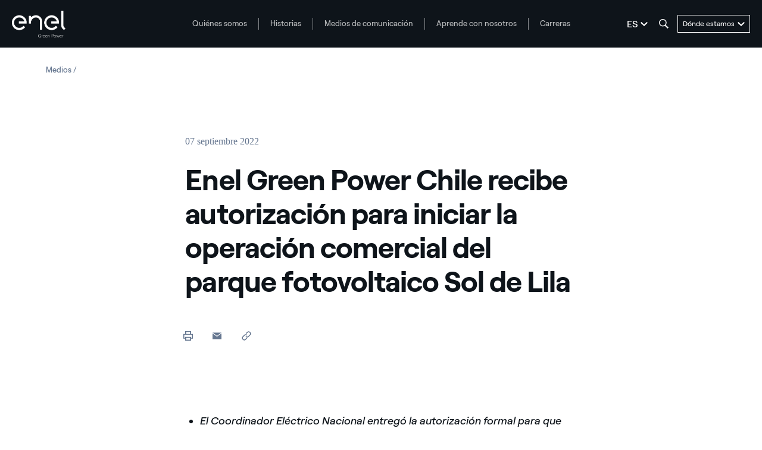

--- FILE ---
content_type: text/html;charset=utf-8
request_url: https://www.enelgreenpower.com/es/medios/press/2022/09/enel-green-power-chile-autorizacion-operacion-comercial-parque-fotovoltaico-sol-de-lila
body_size: 48310
content:

<!DOCTYPE HTML>

<html lang="es">



    <head>
        <meta http-equiv="content-type" content="text/html; charset=UTF-8"/>
        <title>Enel Green Power Chile recibe autorización para iniciar la operación comercial del parque fotovoltaico Sol de Lila | Enel Green Power</title>
        
        <meta name="description" content="El Coordinador Eléctrico Nacional entregó la autorización formal para que Enel Green Power Chile, inicie la operación comercial de su parque fotovoltaico Sol de Lila, que, ubicado en la Región de Antofagasta, al interior del desierto de Atacama, tiene una capacidad instalada de 161 MW y podrá inyectar energía 100% renovable al Sistema Eléctrico Nacional."/>
        <meta name="template" content="press-release"/>
        <meta name="viewport" content="width=device-width, initial-scale=1"/>

        

    
<script defer="defer" type="text/javascript" src="/.rum/@adobe/helix-rum-js@%5E2/dist/rum-standalone.js"></script>
<link rel="stylesheet" href="/etc.clientlibs/enel-egp/clientlibs/clientlib-bundle.lc-bd7a7136e8e0bd5bb71115f485dde65e-lc.min.css" type="text/css">









<script type="application/ld+json">
            {
                "@context": "https://schema.org/",
                "@type": "BreadcrumbList",
                "itemListElement": [{"position":1,"@type":"ListItem","item":{"name":"Medios","@id":"https://www.enelgreenpower.com/es/medios"}}]
            }

</script>










        
    
    

    

    
    
    


        

        
        


        
        
            <link rel="icon" type="image/vnd.microsoft.icon" href="https://www.enelgreenpower.com/content/enel-egp/favicon.ico"/>
            <link rel="shortcut icon" type="image/vnd.microsoft.icon" href="https://www.enelgreenpower.com/content/enel-egp/favicon.ico"/>
        

        <link rel="apple-touch-icon" href="https://www.enelgreenpower.com/content/enel-egp/apple-touch-icon.png"/>
        <link rel="apple-touch-icon-precomposed" href="https://www.enelgreenpower.com/content/enel-egp/apple-touch-icon-precomposed.png"/>

        


	<meta name="robots" content="index,follow"/>



        <script src="//assets.adobedtm.com/58373ae8f4f6/853068cefae7/launch-4745eb96bb9d.min.js"></script>


        

        

        
            <link rel="canonical" href="https://www.enelgreenpower.com/es/medios/press/2022/09/enel-green-power-chile-autorizacion-operacion-comercial-parque-fotovoltaico-sol-de-lila"/>
        

        <link rel="alternate" hreflang="x-default" href="https://www.enelgreenpower.com/media/press/2022/09/enel-green-power-chile-authorization-commercial-operation-sol-de-lila-solar-power-park"/>
        <link rel="alternate" hreflang="en" href="https://www.enelgreenpower.com/media/press/2022/09/enel-green-power-chile-authorization-commercial-operation-sol-de-lila-solar-power-park"/>
<link rel="alternate" hreflang="es" href="https://www.enelgreenpower.com/es/medios/press/2022/09/enel-green-power-chile-autorizacion-operacion-comercial-parque-fotovoltaico-sol-de-lila"/>


        
        

    <meta property="og:locale" content="es"/>
    
        <meta property="og:url" content="https://www.enelgreenpower.com/es/medios/press/2022/09/enel-green-power-chile-autorizacion-operacion-comercial-parque-fotovoltaico-sol-de-lila"/>
    
    <meta property="og:type" content="press-release"/>
    <meta property="og:title" content="Enel Green Power Chile recibe autorización para iniciar la operación comercial del parque fotovoltaico Sol de Lila"/>
    <meta property="og:description" content="El Coordinador Eléctrico Nacional entregó la autorización formal para que Enel Green Power Chile, inicie la operación comercial de su parque fotovoltaico Sol de Lila, que, ubicado en la Región de Antofagasta, al interior del desierto de Atacama, tiene una capacidad instalada de 161 MW y podrá inyectar energía 100% renovable al Sistema Eléctrico Nacional."/>
    <meta property="og:image" content="https://www.enelgreenpower.com/content/dam/enel-egp/immagini/articoli/comunicati-stampa/sol-de-lila_1200x630.jpg"/>
    <meta property="og:image:alt" content="Parque solar Sol de Lila"/>
    
    

        
        

    <meta name="twitter:card" content="summary_large_image"/>

    <meta name="twitter:title" content="Enel Green Power Chile recibe autorización para iniciar la operación comercial del parque fotovoltaico Sol de Lila"/>

    <meta name="twitter:description" content="El Coordinador Eléctrico Nacional entregó la autorización formal para que Enel Green Power Chile, inicie la operación comercial de su parque fotovoltaico Sol de Lila, que, ubicado en la Región de Antofagasta, al interior del desierto de Atacama, tiene una capacidad instalada de 161 MW y podrá inyectar energía 100% renovable al Sistema Eléctrico Nacional."/>

    <meta name="twitter:image" content="https://www.enelgreenpower.com/content/dam/enel-egp/immagini/articoli/comunicati-stampa/sol-de-lila_1200x630.jpg"/>

    <meta name="twitter:image:alt" content="Parque solar Sol de Lila"/>
    



        
        

        <script>

            /**
             * get a cookie value
             * @param name
             * @returns {null|string}
             */
        function readCookie(name) {
            var nameEQ = name + "=";
            var ca = document.cookie.split(';');
            for(var i=0;i < ca.length;i++) {
                var c = ca[i];
                while (c.charAt(0)==' ') c = c.substring(1,c.length);
                if (c.indexOf(nameEQ) == 0) return c.substring(nameEQ.length,c.length);
            }
            return null;
        }

        /**
         * function to get parameters present more than once
         * @param parameterMap
         * @returns {*[]}
         */
        function getDuplicatedParameters (parameterMap) {
            var arr = parameterMap;
            var sorted_arr = arr.slice().sort();
            var results = [];
            for (var i = 0; i < arr.length - 1; i++) {
                if (sorted_arr[i + 1] == sorted_arr[i]) {
                    results.push(sorted_arr[i]);
                }
            }
            return results;
        }

        /**
         *
         * @param url
         * @returns {*[]}
         */
        function getParameterMapName (url) {
            var queryString = getQueryString(url);
            var parameterMaps = queryString.split("=");
            var paramsName = [];
            for(var i in parameterMaps)
            {
                var param = parameterMaps[i];
                var paramName;
                if (param.indexOf('?')>= 0) {
                    paramName = param.split('?')[1];
                } else {
                    paramName = param.split('&')[1];
                }
                paramsName[i] = paramName;
            }
            return paramsName;
        }

        function purgeDuplicatedParams (url) {
            var urlResult = url;
            var duplicatedParams = getDuplicatedParameters(getParameterMapName(url));
            for (var i in duplicatedParams) {
                urlResult = removeURLParameter(urlResult,duplicatedParams[i]);
            }
            return urlResult;
        }

            /**
             *
             * @param uri
             * @param key
             * @param value
             * @returns {*|string}
             */
        function updateQueryStringParameter(uri, key, value) {
            if (value != null && value.length > 0) {
                var re = new RegExp("([?&])" + key + "=.*?(&|$)", "i");
                var separator = uri.indexOf('?') !== -1 ? "&" : "?";
                if (uri.match(re)) {
                    return uri.replace(re, '$1' + key + "=" + value + '$2');
                }
                else {
                    return uri + separator + key + "=" + value;
                }
            }
            return uri;
        }

            /**
             *
             * @param url
             * @param parameter
             * @returns {*}
             */
        function removeURLParameter(url, parameter) {
            var urlparts= url.split('?');
            if (urlparts.length>=2) {
                var prefix= encodeURIComponent(parameter)+'=';
                var pars= urlparts[1].split(/[&;]/g);
                var removed = false;
                for (var i= pars.length; i-- > 0;) {
                    if (pars[i].lastIndexOf(prefix, 0) !== -1 && !removed) {
                        pars.splice(i, 1);
                        removed = true;
                    }
                }
                url= urlparts[0] + (pars.length > 0 ? '?' + pars.join('&') : "");
                return url;
            } else {
                return url;
            }
        }

        /**
         *
         * @param url
         * @param redirect
         * @returns {string}
         */
        function getQueryString(url, redirect) {
            var queryString = url.split('?')[1];
            if (typeof queryString == 'undefined') {
                queryString = '';
            } else {
                if (typeof (redirect)!= 'undefined' && redirect.indexOf('?')>0) {
                    queryString = '&' + queryString;
                } else {
                    queryString = '?' + queryString;
                }
            }
            return queryString;
        }

        if(readCookie('langRedirect') == null){
            document.cookie = "langRedirect=MQ==;path=/" ;
            var langMapString = null;
            var headElement = document.getElementsByTagName("head")[0];
            if(headElement != null && typeof headElement == "object"){
                var langMapString = headElement.getAttribute("data-attr-langredirect");
            }
            if( langMapString != null ){
                var browserlanguage = navigator.language;
                browserlanguage = browserlanguage.split("-")[0];
                var obj = JSON.parse(langMapString);
                var redirect = obj[browserlanguage];
                if(redirect != null){
                    redirect = purgeDuplicatedParams (redirect + getQueryString(window.location.href, redirect));
                    window.location.href=updateQueryStringParameter(redirect,'refred', document.referrer);
                }
            }
        }
    document.addEventListener("DOMContentLoaded", function(event) {
   		history.replaceState({}, 'Title', removeURLParameter(location.href, 'refred'));
   	});


        </script>

    </head>

<body class="press-release base page basicpage" id="press-release-596e0d20ba">



    




    



    







<div id="app" data-search-api="test.api" data-gmap-api-key="AIzaSyBzU_NpfAeFo-nBBYxtmgCeFZa5fDciKbo" data-recaptcha-key="6Ld3p-MUAAAAAKFnjMWjnNY2-WINtC4mTp1ue0DR" data-enel-data-layer="{&#34;pagename&#34;:[&#34;es&#34;,&#34;media&#34;,&#34;09&#34;,&#34;enel-green-power-chile-authorization-commercial-operation-sol-de-lila-solar-power-park&#34;],&#34;pagetype&#34;:&#34;press-release&#34;,&#34;areatype&#34;:&#34;medios&#34;,&#34;language&#34;:&#34;es&#34;}" data-site="com" data-aria-flk='{
        "pageDotAriaLabel":"",
        "previousAriaLabel":"",
        "nextAriaLabel":""
      }' v-cloak>

    
    
    












<main-navigation-new inline-template>
    <header aem-id="main-navigation-new" aem-comp="MainNavigationNew" :class="['MainNavigationNew', { 'search-open': isSearchOpen, 'megamenu-open': !!currentMenugamenu  }]" @click="onComponentClick" @keydown.esc="onEscKey" data-search-config="{&#34;minLength&#34;:3,&#34;suggests&#34;:{&#34;title&#34;:&#34;Sugerencias&#34;,&#34;endpoint&#34;:&#34;https://www.enelgreenpower.com/es/header-configuration/_jcr_content/header.jsonsuggestion.json&#34;},&#34;quickLinks&#34;:{&#34;title&#34;:&#34;Quick Links&#34;,&#34;entries&#34;:[{&#34;text&#34;:&#34;Visita la página países&#34;,&#34;href&#34;:&#34;https://www.enelgreenpower.com/es/paises&#34;}]}}" data-content="{&#34;searchPath&#34;:&#34;https://www.enelgreenpower.com/es/buscar&#34;,&#34;languages&#34;:[{&#34;url&#34;:&#34;https://www.enelgreenpower.com/media/press/2022/09/enel-green-power-chile-authorization-commercial-operation-sol-de-lila-solar-power-park&#34;,&#34;label&#34;:&#34;EN&#34;,&#34;text&#34;:&#34;English&#34;,&#34;selected&#34;:false},{&#34;url&#34;:&#34;https://www.enelgreenpower.com/es/medios/press/2022/09/enel-green-power-chile-autorizacion-operacion-comercial-parque-fotovoltaico-sol-de-lila&#34;,&#34;label&#34;:&#34;ES&#34;,&#34;text&#34;:&#34;Español&#34;,&#34;selected&#34;:true}],&#34;menu&#34;:[{&#34;label&#34;:&#34;Quiénes somos&#34;,&#34;track&#34;:&#34;About Us&#34;,&#34;href&#34;:&#34;https://www.enelgreenpower.com/es/quienes-somos&#34;,&#34;cta&#34;:&#34;Descubre quiénes somos&#34;,&#34;ctaTrack&#34;:&#34;Find out about us &#34;,&#34;children&#34;:[{&#34;href&#34;:&#34;https://www.enelgreenpower.com/es/quienes-somos/la-empresa&#34;,&#34;label&#34;:&#34;La empresa&#34;,&#34;track&#34;:&#34;The Company&#34;},{&#34;href&#34;:&#34;https://www.enelgreenpower.com/es/quienes-somos/equipo-directivo&#34;,&#34;label&#34;:&#34;Equipo directivo&#34;,&#34;track&#34;:&#34;Management Team&#34;},{&#34;href&#34;:&#34;https://www.enelgreenpower.com/es/quienes-somos/sostenibilidad&#34;,&#34;label&#34;:&#34;Sostenibilidad&#34;,&#34;track&#34;:&#34;Sustainability&#34;},{&#34;href&#34;:&#34;https://www.enelgreenpower.com/es/quienes-somos/innovacion&#34;,&#34;label&#34;:&#34;Innovación&#34;,&#34;track&#34;:&#34;Innovation&#34;},{&#34;href&#34;:&#34;https://www.enelgreenpower.com/es/quienes-somos/innovacion/3SUN-factory&#34;,&#34;label&#34;:&#34;3Sun Gigafactory&#34;,&#34;track&#34;:&#34;3Sun Gigafactory&#34;}]},{&#34;label&#34;:&#34;Historias&#34;,&#34;track&#34;:&#34;Stories&#34;,&#34;href&#34;:&#34;https://www.enelgreenpower.com/es/historias&#34;,&#34;cta&#34;:&#34;Descubre más&#34;,&#34;ctaTrack&#34;:&#34;Find out more&#34;,&#34;children&#34;:[{&#34;href&#34;:&#34;https://www.enelgreenpower.com/es/historias/sostenibilidad&#34;,&#34;label&#34;:&#34;Ser sostenibles&#34;,&#34;track&#34;:&#34;Being sustainable&#34;},{&#34;href&#34;:&#34;https://www.enelgreenpower.com/es/historias/innovacion&#34;,&#34;label&#34;:&#34;Guiar la innovación&#34;,&#34;track&#34;:&#34;Driving innovation&#34;},{&#34;href&#34;:&#34;https://www.enelgreenpower.com/es/historias/power-purchase-agreement&#34;,&#34;label&#34;:&#34;Power Purchase Agreement&#34;,&#34;track&#34;:&#34;Power Purchase Agreement&#34;},{&#34;href&#34;:&#34;https://www.enelgreenpower.com/es/historias/EGP-en-el-mundo&#34;,&#34;label&#34;:&#34;EGP en el mundo&#34;,&#34;track&#34;:&#34;EGP around the World&#34;}]},{&#34;label&#34;:&#34;Medios de comunicación&#34;,&#34;track&#34;:&#34;Media&#34;,&#34;href&#34;:&#34;https://www.enelgreenpower.com/es/medios&#34;,&#34;cta&#34;:&#34;Descubre más&#34;,&#34;ctaTrack&#34;:&#34;Find out more&#34;,&#34;children&#34;:[{&#34;href&#34;:&#34;https://www.enelgreenpower.com/es/buscar-noticias&#34;,&#34;label&#34;:&#34;Noticias&#34;,&#34;track&#34;:&#34;News&#34;},{&#34;href&#34;:&#34;https://www.enelgreenpower.com/es/buscar-comunicado-de-prensa&#34;,&#34;label&#34;:&#34;Comunicados de prensa&#34;,&#34;track&#34;:&#34;Press releases&#34;},{&#34;href&#34;:&#34;https://www.enelgreenpower.com/es/buscar-fotos&#34;,&#34;label&#34;:&#34;Galería de fotos&#34;,&#34;track&#34;:&#34;Photo gallery&#34;},{&#34;href&#34;:&#34;https://www.enelgreenpower.com/es/buscar-video&#34;,&#34;label&#34;:&#34;Galería de vídeos&#34;,&#34;track&#34;:&#34;Video gallery&#34;},{&#34;href&#34;:&#34;https://www.enelgreenpower.com/es/medios/centrales-renovables-videos&#34;,&#34;label&#34;:&#34;Vídeos 360º&#34;,&#34;track&#34;:&#34;360º videos&#34;}]},{&#34;label&#34;:&#34;Aprende con nosotros&#34;,&#34;track&#34;:&#34;Learn with us&#34;,&#34;href&#34;:&#34;https://www.enel.com/es/learning-hub&#34;,&#34;cta&#34;:&#34;Descubre más&#34;,&#34;ctaTrack&#34;:&#34;Find out more&#34;,&#34;children&#34;:[{&#34;href&#34;:&#34;https://www.enel.com/es/learning-hub/renovables&#34;,&#34;label&#34;:&#34;Energías renovables&#34;,&#34;track&#34;:&#34;Renewable energy&#34;},{&#34;href&#34;:&#34;https://www.enel.com/es/learning-hub/desarrollo-sostenible&#34;,&#34;label&#34;:&#34;Desarrollo sostenible&#34;,&#34;track&#34;:&#34;Sustainable development&#34;},{&#34;href&#34;:&#34;https://www.enel.com/es/learning-hub/transicion-energetica&#34;,&#34;label&#34;:&#34;Transición energética&#34;,&#34;track&#34;:&#34;Energy transition&#34;},{&#34;href&#34;:&#34;https://www.enelgreenpower.com/es/learning-hub/gigawhat&#34;,&#34;label&#34;:&#34;Gigawhat?&#34;,&#34;track&#34;:&#34;Gigawhat?&#34;},{&#34;href&#34;:&#34;https://www.enelgreenpower.com/es/learning-hub/debates&#34;,&#34;label&#34;:&#34;Debates&#34;,&#34;track&#34;:&#34;Debates&#34;},{&#34;href&#34;:&#34;https://www.enelgreenpower.com/es/learning-hub/glosario&#34;,&#34;label&#34;:&#34;Glosario&#34;,&#34;track&#34;:&#34;Glossary&#34;}]},{&#34;label&#34;:&#34;Carreras&#34;,&#34;track&#34;:&#34;Careers&#34;,&#34;href&#34;:&#34;https://www.enelgreenpower.com/es/carreras#posizioni-aperte&#34;,&#34;cta&#34;:&#34;Únete a nosotros &#34;,&#34;ctaTrack&#34;:&#34;Join us&#34;,&#34;children&#34;:[{&#34;href&#34;:&#34;https://www.enelgreenpower.com/es/carreras#posizioni-aperte&#34;,&#34;label&#34;:&#34;Posiciones abiertas&#34;,&#34;track&#34;:&#34;Open positions&#34;},{&#34;href&#34;:&#34;https://www.enelgreenpower.com/es/carreras#posizioni-aperte&#34;,&#34;label&#34;:&#34;Candidatura espontánea&#34;,&#34;track&#34;:&#34;Spontaneous application&#34;}]}],&#34;countries&#34;:{&#34;ctaTrack&#34;:&#34;Explore the plants&#34;,&#34;cta&#34;:&#34;Descubre más sobre nuestros parques&#34;,&#34;label&#34;:&#34;Descubre más sobre nuestros parques&#34;,&#34;href&#34;:&#34;https://www.enelgreenpower.com/es/proyectos&#34;,&#34;children&#34;:[{&#34;label&#34;:&#34;Europa&#34;,&#34;cta&#34;:&#34;Descubre Europa&#34;,&#34;ctaTrack&#34;:&#34;Descubre Europa&#34;,&#34;href&#34;:&#34;https://www.enelgreenpower.com/es/paises/europa&#34;,&#34;children&#34;:[{&#34;href&#34;:&#34;https://www.enelgreenpower.com/es/paises/europa/italia&#34;,&#34;label&#34;:&#34;Italia&#34;,&#34;flag&#34;:&#34;/content/dam/static_folder/paesi/assets/images/flags/italia.png&#34;},{&#34;href&#34;:&#34;https://www.enelgreenpower.com/es/paises/europa/espana&#34;,&#34;label&#34;:&#34;España&#34;,&#34;flag&#34;:&#34;/content/dam/static_folder/paesi/assets/images/flags/spagna.png&#34;},{&#34;href&#34;:&#34;https://www.enelgreenpower.com/es/paises/europa/grecia&#34;,&#34;label&#34;:&#34;Grecia&#34;,&#34;flag&#34;:&#34;/content/dam/static_folder/paesi/assets/images/flags/grecia.png&#34;},{&#34;href&#34;:&#34;https://www.enelgreenpower.com/es/paises/europa/portugal&#34;,&#34;label&#34;:&#34;Portugal&#34;,&#34;flag&#34;:&#34;/content/dam/static_folder/paesi/assets/images/flags/portogallo.png&#34;},{&#34;href&#34;:&#34;https://www.enelgreenpower.com/es/paises/europa/alemania&#34;,&#34;label&#34;:&#34;Alemania&#34;,&#34;flag&#34;:&#34;/content/dam/static_folder/paesi/assets/images/flags/germania.png&#34;}]},{&#34;label&#34;:&#34;Norteamérica&#34;,&#34;cta&#34;:&#34;Descubre Norteamérica&#34;,&#34;ctaTrack&#34;:&#34;Descubre Norteamérica&#34;,&#34;href&#34;:&#34;https://www.enelgreenpower.com/es/paises/norteamerica&#34;,&#34;children&#34;:[{&#34;href&#34;:&#34;https://www.enelgreenpower.com/es/paises/norteamerica/estados-unidos&#34;,&#34;label&#34;:&#34;Estados Unidos&#34;,&#34;flag&#34;:&#34;/content/dam/static_folder/paesi/assets/images/flags/stati_uniti.png&#34;},{&#34;href&#34;:&#34;https://www.enelgreenpower.com/es/paises/norteamerica/mexico&#34;,&#34;label&#34;:&#34;México&#34;,&#34;flag&#34;:&#34;/content/dam/static_folder/paesi/assets/images/flags/messico.png&#34;},{&#34;href&#34;:&#34;https://www.enelgreenpower.com/es/paises/norteamerica/canada&#34;,&#34;label&#34;:&#34;Canadá&#34;,&#34;flag&#34;:&#34;/content/dam/static_folder/paesi/assets/images/flags/canada.png&#34;}]},{&#34;label&#34;:&#34;Centroamérica&#34;,&#34;cta&#34;:&#34;Descubre Centroamérica&#34;,&#34;ctaTrack&#34;:&#34;Descubre Centroamérica&#34;,&#34;href&#34;:&#34;https://www.enelgreenpower.com/es/paises/centroamerica&#34;,&#34;children&#34;:[{&#34;href&#34;:&#34;https://www.enelgreenpower.com/es/paises/centroamerica/panama&#34;,&#34;label&#34;:&#34;Panamá&#34;,&#34;flag&#34;:&#34;/content/dam/static_folder/paesi/assets/images/flags/panama.png&#34;},{&#34;href&#34;:&#34;https://www.enelgreenpower.com/es/paises/centroamerica/guatemala&#34;,&#34;label&#34;:&#34;Guatemala&#34;,&#34;flag&#34;:&#34;/content/dam/static_folder/paesi/assets/images/flags/guatemala.png&#34;},{&#34;href&#34;:&#34;https://www.enelgreenpower.com/es/paises/centroamerica/costa-rica&#34;,&#34;label&#34;:&#34;Costa Rica&#34;,&#34;flag&#34;:&#34;/content/dam/static_folder/paesi/assets/images/flags/costa_rica.png&#34;}]},{&#34;label&#34;:&#34;Sudamérica&#34;,&#34;cta&#34;:&#34;Descubre Sudamérica&#34;,&#34;ctaTrack&#34;:&#34;Descubre Sudamérica&#34;,&#34;href&#34;:&#34;https://www.enelgreenpower.com/es/paises/sudamerica&#34;,&#34;children&#34;:[{&#34;href&#34;:&#34;https://www.enelgreenpower.com/es/paises/sudamerica/argentina&#34;,&#34;label&#34;:&#34;Argentina&#34;,&#34;flag&#34;:&#34;/content/dam/static_folder/paesi/assets/images/flags/argentina.png&#34;},{&#34;href&#34;:&#34;https://www.enelgreenpower.com/es/paises/sudamerica/brasil&#34;,&#34;label&#34;:&#34;Brasil&#34;,&#34;flag&#34;:&#34;/content/dam/static_folder/paesi/assets/images/flags/brasile.png&#34;},{&#34;href&#34;:&#34;https://www.enelgreenpower.com/es/paises/sudamerica/chile&#34;,&#34;label&#34;:&#34;Chile&#34;,&#34;flag&#34;:&#34;/content/dam/static_folder/paesi/assets/images/flags/cile.png&#34;},{&#34;href&#34;:&#34;https://www.enelgreenpower.com/es/paises/sudamerica/colombia&#34;,&#34;label&#34;:&#34;Colombia&#34;,&#34;flag&#34;:&#34;/content/dam/static_folder/paesi/assets/images/flags/colombia.png&#34;}]},{&#34;label&#34;:&#34;África&#34;,&#34;cta&#34;:&#34;Descubre África&#34;,&#34;ctaTrack&#34;:&#34;Descubre África&#34;,&#34;href&#34;:&#34;https://www.enelgreenpower.com/es/paises/africa&#34;,&#34;children&#34;:[{&#34;href&#34;:&#34;https://www.enelgreenpower.com/es/paises/africa/sudafrica&#34;,&#34;label&#34;:&#34;Sudáfrica&#34;,&#34;flag&#34;:&#34;/content/dam/static_folder/paesi/assets/images/flags/sudafrica.png&#34;},{&#34;href&#34;:&#34;https://www.enelgreenpower.com/es/paises/africa/marruecos&#34;,&#34;label&#34;:&#34;Marruecos&#34;,&#34;flag&#34;:&#34;/content/dam/static_folder/paesi/assets/images/flags/marocco.png&#34;},{&#34;href&#34;:&#34;https://www.enelgreenpower.com/es/paises/africa/kenia&#34;,&#34;label&#34;:&#34;Kenia&#34;,&#34;flag&#34;:&#34;/content/dam/static_folder/paesi/assets/images/flags/kenya.png&#34;},{&#34;href&#34;:&#34;https://www.enelgreenpower.com/es/paises/africa/zambia&#34;,&#34;label&#34;:&#34;Zambia&#34;,&#34;flag&#34;:&#34;/content/dam/static_folder/paesi/assets/images/flags/zambia.png&#34;},{&#34;href&#34;:&#34;https://www.enelgreenpower.com/es/paises/africa/etiopia&#34;,&#34;label&#34;:&#34;Etiopía&#34;,&#34;flag&#34;:&#34;/content/dam/static_folder/paesi/assets/images/flags/etiopia.png&#34;}]},{&#34;label&#34;:&#34;Oceanía&#34;,&#34;cta&#34;:&#34;Descubre Oceanía&#34;,&#34;ctaTrack&#34;:&#34;Descubre Oceanía&#34;,&#34;href&#34;:&#34;https://www.enelgreenpower.com/es/paises/oceania&#34;,&#34;children&#34;:[{&#34;href&#34;:&#34;https://www.enelgreenpower.com/es/paises/oceania/australia&#34;,&#34;label&#34;:&#34;Australia&#34;,&#34;flag&#34;:&#34;/content/dam/static_folder/paesi/assets/images/flags/australia.png&#34;}]},{&#34;label&#34;:&#34;Asia&#34;,&#34;cta&#34;:&#34;Descubre Asia&#34;,&#34;ctaTrack&#34;:&#34;Descubre Asia&#34;,&#34;href&#34;:&#34;https://www.enelgreenpower.com/es/paises/asia&#34;,&#34;children&#34;:[{&#34;href&#34;:&#34;https://www.enelgreenpower.com/es/paises/asia/india&#34;,&#34;label&#34;:&#34;India&#34;,&#34;flag&#34;:&#34;/content/dam/static_folder/paesi/assets/images/flags/india.png&#34;},{&#34;href&#34;:&#34;https://www.enelgreenpower.com/es/paises/asia/vietnam&#34;,&#34;label&#34;:&#34;Vietnam&#34;,&#34;flag&#34;:&#34;/content/dam/static_folder/paesi/assets/images/flags/vietnam.png&#34;}]}]}}" data-items="[{&#34;label&#34;:&#34;Quiénes somos&#34;,&#34;track&#34;:&#34;About Us&#34;,&#34;href&#34;:&#34;https://www.enelgreenpower.com/es/quienes-somos&#34;,&#34;cta&#34;:&#34;Descubre quiénes somos&#34;,&#34;ctaTrack&#34;:&#34;Find out about us &#34;,&#34;isCta&#34;:false,&#34;desc&#34;:&#34;Lideramos la transición energética para frenar el cambio climático.\r\n&#34;,&#34;children&#34;:[{&#34;label&#34;:&#34;La empresa&#34;,&#34;track&#34;:&#34;The Company&#34;,&#34;desc&#34;:&#34;Estamos presentes en todo el mundo con nuestras plantas de energía renovable. Promovemos la electrificación y la energía sostenible cuidando de las personas y del medio ambiente y ampliando constantemente los límites de la tecnología y la sensibilidad de las partes interesadas.  &#34;,&#34;cta&#34;:&#34;Descubre la empresa&#34;,&#34;ctaTrack&#34;:&#34;Find out about us &#34;,&#34;href&#34;:&#34;https://www.enelgreenpower.com/es/quienes-somos/la-empresa&#34;,&#34;ctaAriaLabel&#34;:&#34;Descubre la empresa&#34;,&#34;secondaryCta&#34;:{&#34;label&#34;:&#34;Descubre nuestra misión&#34;,&#34;track&#34;:&#34;Find out our mission&#34;,&#34;href&#34;:&#34;https://www.enelgreenpower.com/es/quienes-somos/mision-y-alma&#34;,&#34;ariaLabel&#34;:&#34;Descubre nuestra misión&#34;},&#34;image&#34;:&#34;/content/dam/enel-egp/immagini/menu/mission_1600x900.jpg&#34;,&#34;cards&#34;:false,&#34;numbers&#34;:false},{&#34;label&#34;:&#34;Equipo directivo&#34;,&#34;track&#34;:&#34;Management Team&#34;,&#34;desc&#34;:&#34;Historias y competencias de las personas que dirigen nuestras decisiones hacia un futuro más sostenible.&#34;,&#34;cta&#34;:&#34;Conoce a nuestro equipo directivo&#34;,&#34;ctaTrack&#34;:&#34;Get to know our Management Team&#34;,&#34;href&#34;:&#34;https://www.enelgreenpower.com/es/quienes-somos/equipo-directivo&#34;,&#34;ctaAriaLabel&#34;:&#34;Conoce a nuestro equipo directivo&#34;,&#34;secondaryCta&#34;:false,&#34;image&#34;:&#34;/content/dam/enel-egp/immagini/menu/management_menu_1600x900.jpg&#34;,&#34;cards&#34;:false,&#34;numbers&#34;:false},{&#34;label&#34;:&#34;Sostenibilidad&#34;,&#34;track&#34;:&#34;Sustainability&#34;,&#34;desc&#34;:&#34;Producir energía limpia gracias a las energías renovables es solo el primer paso. Nuestro negocio adopta la sostenibilidad en cada una de las fases de vida de un proyecto. &#34;,&#34;cta&#34;:&#34;De la energía verde a la energía sostenible&#34;,&#34;ctaTrack&#34;:&#34;From green energy to sustainable energy&#34;,&#34;href&#34;:&#34;https://www.enelgreenpower.com/es/quienes-somos/sostenibilidad&#34;,&#34;ctaAriaLabel&#34;:&#34;De la energía verde a la energía sostenible&#34;,&#34;secondaryCta&#34;:false,&#34;image&#34;:&#34;/content/dam/enel-egp/immagini/menu/sostenibilita_menu_1600x900.jpg&#34;,&#34;cards&#34;:false,&#34;numbers&#34;:false},{&#34;label&#34;:&#34;Innovación&#34;,&#34;track&#34;:&#34;Innovation&#34;,&#34;desc&#34;:&#34;Tecnologías innovadoras, procesos más seguros y eficaces y nuevas competencias siempre actualizadas. Buscamos constantemente soluciones innovadoras para producir energía limpia de forma más eficiente y sostenible.&#34;,&#34;cta&#34;:&#34;Descubre cómo estamos acelerando la transición energética&#34;,&#34;ctaTrack&#34;:&#34;Discover how we’re accelerating the energy transition&#34;,&#34;href&#34;:&#34;https://www.enelgreenpower.com/es/quienes-somos/innovacion&#34;,&#34;ctaAriaLabel&#34;:&#34;Descubre cómo estamos acelerando la transición energética&#34;,&#34;secondaryCta&#34;:{&#34;label&#34;:&#34;Gestión circular de los materiales&#34;,&#34;track&#34;:&#34;Circular materials management&#34;,&#34;href&#34;:&#34;https://www.enelgreenpower.com/es/quienes-somos/gestion-sostenible-materiales&#34;,&#34;ariaLabel&#34;:&#34;Gestión circular de los materiales&#34;},&#34;image&#34;:&#34;/content/dam/enel-egp/immagini/menu/hero-innovazione.jpg&#34;,&#34;cards&#34;:false,&#34;numbers&#34;:false},{&#34;label&#34;:&#34;3Sun Gigafactory&#34;,&#34;track&#34;:&#34;3Sun Gigafactory&#34;,&#34;desc&#34;:&#34;\&#34;La fábrica del sol\&#34;, nacida en Catania en 2010, se convertirá en la mayor fábrica europea de módulos fotovoltaicos bifaciales de alto rendimiento. &#34;,&#34;cta&#34;:&#34;Descubre más&#34;,&#34;ctaTrack&#34;:&#34;Find out more&#34;,&#34;href&#34;:&#34;https://www.enelgreenpower.com/es/quienes-somos/innovacion/3SUN-factory&#34;,&#34;ctaAriaLabel&#34;:&#34;Descubre más&#34;,&#34;secondaryCta&#34;:false,&#34;image&#34;:&#34;/content/dam/enel-egp/immagini/menu/3SUN-factory.jpg&#34;,&#34;cards&#34;:false,&#34;numbers&#34;:false}]},{&#34;label&#34;:&#34;Historias&#34;,&#34;track&#34;:&#34;Stories&#34;,&#34;href&#34;:&#34;https://www.enelgreenpower.com/es/historias&#34;,&#34;cta&#34;:&#34;Descubre más&#34;,&#34;ctaTrack&#34;:&#34;Find out more&#34;,&#34;isCta&#34;:false,&#34;desc&#34;:&#34;Nuestra energía, bien explicada. &#34;,&#34;children&#34;:[{&#34;label&#34;:&#34;Ser sostenibles&#34;,&#34;track&#34;:&#34;Being sustainable&#34;,&#34;desc&#34;:&#34;Estos somos nosotros. Estas son nuestras historias de sostenibilidad, nuestra palabra clave.&#34;,&#34;cta&#34;:&#34;Lee las historias de Sostenibilidad&#34;,&#34;ctaTrack&#34;:&#34;Go to our Sustainability stories&#34;,&#34;href&#34;:&#34;https://www.enelgreenpower.com/es/historias/sostenibilidad&#34;,&#34;ctaAriaLabel&#34;:&#34;Lee las historias de Sostenibilidad&#34;,&#34;secondaryCta&#34;:false,&#34;image&#34;:false,&#34;cards&#34;:[{&#34;title&#34;:&#34;WinDesign: la nueva era de la energía eólica empieza por el diseño&#34;,&#34;track&#34;:&#34;WinDesign: the new era of wind power starts with design&#34;,&#34;href&#34;:&#34;https://www.enelgreenpower.com/es/historias/articles/2025/04/windesign-concurso-aerogeneradores-sostenibles&#34;,&#34;ariaLabel&#34;:&#34;card&#34;,&#34;image&#34;:&#34;/content/dam/enel-egp/immagini/articoli/storie/banner-unico.jpg&#34;,&#34;tags&#34;:false},{&#34;title&#34;:&#34; E valor de las minicentrales hidroeléctricas italianas&#34;,&#34;track&#34;:&#34;the value of Italy&#39;s mini-hydro plants&#34;,&#34;href&#34;:&#34;https://www.enelgreenpower.com/es/historias/articles/2024/11/minicentrales-hidroelectricas-italia&#34;,&#34;ariaLabel&#34;:&#34;card&#34;,&#34;image&#34;:&#34;/content/dam/enel-egp/immagini/articoli/storie/header_Tessore-2_2400x1160.jpg&#34;,&#34;tags&#34;:false},{&#34;title&#34;:&#34;Energía geotérmica y desarrollo sostenible&#34;,&#34;track&#34;:&#34;Geothermal energy and sustainable development&#34;,&#34;href&#34;:&#34;https://www.enelgreenpower.com/es/historias/articles/2024/10/energia-geotermica-toscana-desarrollo-sostenible&#34;,&#34;ariaLabel&#34;:&#34;card&#34;,&#34;image&#34;:&#34;/content/dam/enel-egp/immagini/articoli/storie/geo-vapore_2400x1160.jpg&#34;,&#34;tags&#34;:false},{&#34;title&#34;:&#34;Del calor de la tierra a la energía de los ríos&#34;,&#34;track&#34;:&#34;Do calor da terra à energia dos rios: viagens sustentáveis entre Itália, Espanha e Chile&#34;,&#34;href&#34;:&#34;https://www.enelgreenpower.com/es/historias/articles/2024/03/viajes-instalaciones-turismo-sostenible&#34;,&#34;ariaLabel&#34;:&#34;card&#34;,&#34;image&#34;:&#34;/content/dam/enel-egp/immagini/articoli/storie/TurismoSostenibile_1200x630.jpg&#34;,&#34;tags&#34;:false},{&#34;title&#34;:&#34;Sostenibilidad y agricultura familiar&#34;,&#34;track&#34;:&#34;Sustainability and family farming&#34;,&#34;href&#34;:&#34;https://www.enelgreenpower.com/es/historias/articles/2024/02/agroecologia-proyecto-sostenible-brasil&#34;,&#34;ariaLabel&#34;:&#34;card&#34;,&#34;image&#34;:&#34;/content/dam/enel-egp/immagini/articoli/storie/sus_wonder_brasile-6_2400x1160.jpg&#34;,&#34;tags&#34;:false},{&#34;title&#34;:&#34;Apoyo para estudiar energías renovables&#34;,&#34;track&#34;:&#34;Support for studying renewable energies&#34;,&#34;href&#34;:&#34;https://www.enelgreenpower.com/es/historias/articles/2024/01/apoio-estudo-renovaveis-materias-stem&#34;,&#34;ariaLabel&#34;:&#34;card&#34;,&#34;image&#34;:&#34;/content/dam/enel-egp/video/storie/kaylie-tippit/11_Goal5-Tipp_Thumb--HP.jpg&#34;,&#34;tags&#34;:false},{&#34;title&#34;:&#34;Construir energías renovables con BIM&#34;,&#34;track&#34;:&#34;Building renewables with BIM&#34;,&#34;href&#34;:&#34;https://www.enelgreenpower.com/es/historias/articles/2023/11/ingeniera-diseno-renovables-bim&#34;,&#34;ariaLabel&#34;:&#34;card&#34;,&#34;image&#34;:&#34;/content/dam/enel-egp/video/storie/chiara-butera/ESGoal5-Butera_Thumb.jpg&#34;,&#34;tags&#34;:false},{&#34;title&#34;:&#34;Por la salud y el bienestar en Brasil&#34;,&#34;track&#34;:&#34;Promoting health and well-being in Brazil&#34;,&#34;href&#34;:&#34;https://www.enelgreenpower.com/es/historias/articles/2023/09/proyectos-comunidades-locales-brasil&#34;,&#34;ariaLabel&#34;:&#34;card&#34;,&#34;image&#34;:&#34;/content/dam/enel-egp/immagini/articoli/storie/sus-wonders-brasile-1_2400x1160.jpg&#34;,&#34;tags&#34;:false}]},{&#34;label&#34;:&#34;Guiar la innovación&#34;,&#34;track&#34;:&#34;Driving innovation&#34;,&#34;desc&#34;:&#34;No hay sostenibilidad sin innovación. Así es como nuestro progreso tecnológico nos permite ser cada vez más sostenibles. &#34;,&#34;cta&#34;:&#34;Lee las historias de Innovación&#34;,&#34;ctaTrack&#34;:&#34;Go to our Innovation stories&#34;,&#34;href&#34;:&#34;https://www.enelgreenpower.com/es/historias/innovacion&#34;,&#34;ctaAriaLabel&#34;:&#34;Lee las historias de Innovación&#34;,&#34;secondaryCta&#34;:false,&#34;image&#34;:false,&#34;cards&#34;:[{&#34;title&#34;:&#34;GIS en energías renovables&#34;,&#34;track&#34;:&#34;Using GIS for renewables&#34;,&#34;href&#34;:&#34;https://www.enelgreenpower.com/es/historias/articles/2023/11/sistemas-gis-renovables&#34;,&#34;ariaLabel&#34;:&#34;card&#34;,&#34;image&#34;:&#34;/content/dam/enel-egp/immagini/articoli/storie/gis_2400x1160.jpg&#34;,&#34;tags&#34;:false},{&#34;title&#34;:&#34;Energía hidroeléctrica, protagonista de la transición energética&#34;,&#34;track&#34;:&#34;Hydroelectric, a key player in today’s energy transition&#34;,&#34;href&#34;:&#34;https://www.enelgreenpower.com/es/historias/articles/2022/11/papel-energia-hidroelectrica-transicion-energetica&#34;,&#34;ariaLabel&#34;:&#34;card&#34;,&#34;image&#34;:&#34;/content/dam/enel-egp/immagini/articoli/storie/impianto-idroelettrico_2400x1160.jpg&#34;,&#34;tags&#34;:false},{&#34;title&#34;:&#34;Energías renovables y baterías: una combinación natural&#34;,&#34;track&#34;:&#34;Renewables and batteries, a natural combination&#34;,&#34;href&#34;:&#34;https://www.enelgreenpower.com/es/historias/articles/2022/09/renovables-almacenamiento-proceso-electrificacion&#34;,&#34;ariaLabel&#34;:&#34;card&#34;,&#34;image&#34;:&#34;/content/dam/enel-egp/immagini/articoli/storie/rinnovabili-batterie_2400x1160.jpg&#34;,&#34;tags&#34;:false},{&#34;title&#34;:&#34;Paneles solares más eficientes&#34;,&#34;track&#34;:&#34;More efficient solar panels&#34;,&#34;href&#34;:&#34;https://www.enelgreenpower.com/es/historias/articles/2022/09/eficiencia-paneles-solares-soluciones-innovadoras&#34;,&#34;ariaLabel&#34;:&#34;card&#34;,&#34;image&#34;:&#34;/content/dam/enel-egp/immagini/storie/operaio-enel-pannello-solare_2400x1160.jpg&#34;,&#34;tags&#34;:false},{&#34;title&#34;:&#34;Las salas de control de México, Chile y España&#34;,&#34;track&#34;:&#34;Control rooms in Mexico, Chile and Spain&#34;,&#34;href&#34;:&#34;https://www.enelgreenpower.com/es/historias/articles/2022/08/salas-control-digitalizacion-futuro-energia&#34;,&#34;ariaLabel&#34;:&#34;card&#34;,&#34;image&#34;:&#34;/content/dam/enel-egp/immagini/storie/control-room-enel-1_2400x1160.jpg&#34;,&#34;tags&#34;:false},{&#34;title&#34;:&#34;Hacia la Gigafábrica en tiempo récord&#34;,&#34;track&#34;:&#34;Towards the GigaFactory in record time&#34;,&#34;href&#34;:&#34;https://www.enelgreenpower.com/es/quienes-somos/innovacion/3SUN-factory/historia-3sun-record-rendimiento&#34;,&#34;ariaLabel&#34;:&#34;card&#34;,&#34;image&#34;:&#34;/content/dam/enel-egp/immagini/menu/3sun-cinque_2400x1160.JPG&#34;,&#34;tags&#34;:false},{&#34;title&#34;:&#34;La innovación en hidrógeno verde tiene su corazón en Sicilia&#34;,&#34;track&#34;:&#34;NextHy in Sicily is at the heart of innovation in green hydrogen&#34;,&#34;href&#34;:&#34;https://www.enelgreenpower.com/es/historias/articles/2021/12/nexthy-hidrogeno-verde-sicilia&#34;,&#34;ariaLabel&#34;:&#34;card&#34;,&#34;image&#34;:&#34;/content/dam/enel-egp/immagini/articoli/storie/idrogeno-nexthy_2400x1160.jpg&#34;,&#34;tags&#34;:false},{&#34;title&#34;:&#34;Comienza una nueva historia para la transición energética&#34;,&#34;track&#34;:&#34;A new chapter in the energy transition&#34;,&#34;href&#34;:&#34;https://www.enelgreenpower.com/es/historias/articles/2021/10/hidrogeno-verde-punta-arenas-chile&#34;,&#34;ariaLabel&#34;:&#34;card&#34;,&#34;image&#34;:&#34;/content/dam/enel-egp/immagini/articoli/storie/idrogeno-cile_2400x1160.jpg&#34;,&#34;tags&#34;:false}]},{&#34;label&#34;:&#34;Power Purchase Agreement&#34;,&#34;track&#34;:&#34;Power Purchase Agreement&#34;,&#34;desc&#34;:&#34;Una nueva forma de entender el concepto de colaboración. Todas las historias de los clientes de Enel Green Power que han decidido dar un giro ecológico a su futuro y las herramientas para lograrlo.&#34;,&#34;cta&#34;:&#34;Lee las historias de PPA&#34;,&#34;ctaTrack&#34;:&#34;Go to our PPA stories&#34;,&#34;href&#34;:&#34;https://www.enelgreenpower.com/es/historias/power-purchase-agreement&#34;,&#34;ctaAriaLabel&#34;:&#34;Lee las historias de PPA&#34;,&#34;secondaryCta&#34;:false,&#34;image&#34;:false,&#34;cards&#34;:[{&#34;title&#34;:&#34;Hidrógeno verde y minas&#34;,&#34;track&#34;:&#34;Green hydrogen and mines&#34;,&#34;href&#34;:&#34;https://www.enelgreenpower.com/es/historias/articles/2021/11/hidrogeno-verde-minas&#34;,&#34;ariaLabel&#34;:&#34;card&#34;,&#34;image&#34;:&#34;/content/dam/enel-egp/immagini/menu/idrogeno-verde-mines_2400x1160.jpg&#34;,&#34;tags&#34;:false},{&#34;title&#34;:&#34;Paneles solares sostenibles&#34;,&#34;track&#34;:&#34;Sustainable solar panels&#34;,&#34;href&#34;:&#34;https://www.enelgreenpower.com/es/historias/articles/2021/07/paneles-solares-sostenibles&#34;,&#34;ariaLabel&#34;:&#34;card&#34;,&#34;image&#34;:&#34;/content/dam/enel-egp/immagini/menu/pannelli-sostenibili_2400x1160-menu.jpg&#34;,&#34;tags&#34;:false},{&#34;title&#34;:&#34;La atención hacia la comunidad local&#34;,&#34;track&#34;:&#34;Community engagement&#34;,&#34;href&#34;:&#34;https://www.enelgreenpower.com/es/historias/articles/2021/06/crear-beneficios-comunidades-locales&#34;,&#34;ariaLabel&#34;:&#34;card&#34;,&#34;image&#34;:&#34;/content/dam/enel-egp/immagini/menu/sostenibilita-comunita_2400x1160.jpg&#34;,&#34;tags&#34;:false},{&#34;title&#34;:&#34;Uso de la tierra, hábitat y energía renovable&#34;,&#34;track&#34;:&#34;Land use, habitat and RE&#34;,&#34;href&#34;:&#34;https://www.enelgreenpower.com/es/historias/articles/2021/04/sostenibilidad-energias-renovables&#34;,&#34;ariaLabel&#34;:&#34;card&#34;,&#34;image&#34;:&#34;/content/dam/enel-egp/immagini/menu/utilizzo-terra-ovini_2400x1160.jpg&#34;,&#34;tags&#34;:false}]},{&#34;label&#34;:&#34;EGP en el mundo&#34;,&#34;track&#34;:&#34;EGP around the World&#34;,&#34;desc&#34;:&#34;Tenemos todo un mundo de energía renovable por contar. Descubre todas las historias y rostros de Enel Green Power en los 5 continentes.&#34;,&#34;cta&#34;:&#34;Lee las historias de EGP en el mundo&#34;,&#34;ctaTrack&#34;:&#34;Go to the stories about EGP around the world&#34;,&#34;href&#34;:&#34;https://www.enelgreenpower.com/es/historias/EGP-en-el-mundo&#34;,&#34;ctaAriaLabel&#34;:&#34;Lee las historias de EGP en el mundo&#34;,&#34;secondaryCta&#34;:false,&#34;image&#34;:false,&#34;cards&#34;:[{&#34;title&#34;:&#34;Un gran futuro en una zona rica de historia&#34;,&#34;track&#34;:&#34;A great future for an area steeped in history&#34;,&#34;href&#34;:&#34;https://www.enelgreenpower.com/es/historias/articles/2022/10/nuevo-parque-solar-trino&#34;,&#34;ariaLabel&#34;:&#34;card&#34;,&#34;image&#34;:&#34;/content/dam/enel-egp/immagini/articoli/storie/trino-pannelli-solari_2400x1160.jpg&#34;,&#34;tags&#34;:false},{&#34;title&#34;:&#34;Un día dedicado al deporte, la naturaleza y la sostenibilidad&#34;,&#34;track&#34;:&#34;A day dedicated to sports, nature and sustainability&#34;,&#34;href&#34;:&#34;https://www.enelgreenpower.com/es/historias/articles/2022/10/influencer-activation-giro-dell-acqua&#34;,&#34;ariaLabel&#34;:&#34;card&#34;,&#34;image&#34;:&#34;/content/dam/enel-egp/immagini/articoli/storie/giro-acqua-04_2400x1160.jpg&#34;,&#34;tags&#34;:false},{&#34;title&#34;:&#34;Teruel experimenta el fin de una era&#34;,&#34;track&#34;:&#34;The end of an era in Teruel&#34;,&#34;href&#34;:&#34;https://www.enelgreenpower.com/es/historias/articles/2022/10/desmantelamiento-central-teruel-perspectivas-futuras&#34;,&#34;ariaLabel&#34;:&#34;card&#34;,&#34;image&#34;:&#34;/content/dam/enel-egp/immagini/articoli/storie/centrale-termica-andorra_2400x1160.jpg&#34;,&#34;tags&#34;:false},{&#34;title&#34;:&#34;Cierra nuestra última central de carbón en Chile&#34;,&#34;track&#34;:&#34;Our last coal-fired power plant in Chile has been shut down&#34;,&#34;href&#34;:&#34;https://www.enelgreenpower.com/es/historias/articles/2022/10/logrado-objetivo-descarbonizacion-chile&#34;,&#34;ariaLabel&#34;:&#34;card&#34;,&#34;image&#34;:&#34;/content/dam/enel-egp/immagini/articoli/storie/cile-bocamina_2400x1160.jpg&#34;,&#34;tags&#34;:false}]}]},{&#34;label&#34;:&#34;Medios de comunicación&#34;,&#34;track&#34;:&#34;Media&#34;,&#34;href&#34;:&#34;https://www.enelgreenpower.com/es/medios&#34;,&#34;cta&#34;:&#34;Descubre más&#34;,&#34;ctaTrack&#34;:&#34;Find out more&#34;,&#34;isCta&#34;:false,&#34;desc&#34;:&#34;Noticias, comunicados de prensa, vídeos y fotos para estar siempre al día sobre cómo nuestra energía está cambiando el mundo.&#34;,&#34;children&#34;:[{&#34;label&#34;:&#34;Noticias&#34;,&#34;track&#34;:&#34;News&#34;,&#34;desc&#34;:&#34;Nuestra actividad principal es la generación de energía eléctrica a partir de fuentes renovables, pero no te imaginas cuántas iniciativas realizamos mientras llevamos a cabo nuestra misión.&#34;,&#34;cta&#34;:&#34;Lee las noticias&#34;,&#34;ctaTrack&#34;:&#34;Go to the news&#34;,&#34;href&#34;:&#34;https://www.enelgreenpower.com/es/buscar-noticias&#34;,&#34;ctaAriaLabel&#34;:&#34;Lee las noticias&#34;,&#34;secondaryCta&#34;:false,&#34;image&#34;:false,&#34;cards&#34;:[{&#34;title&#34;:&#34;Repotenciación e hibridación&#34;,&#34;track&#34;:&#34;Repowering and hybridization: the key to new energy efficiency&#34;,&#34;href&#34;:&#34;https://www.enelgreenpower.com/es/medios/news/2024/09/repotenciacion-hibridacion-centrales-renovables&#34;,&#34;ariaLabel&#34;:&#34;card&#34;,&#34;image&#34;:&#34;/content/dam/enel-egp/immagini/articoli/news/Impianto-Bess-e-fotoboltaico-AzureSky_2880x2000.jpg&#34;,&#34;tags&#34;:false},{&#34;title&#34;:&#34;El almacenamiento gravitacional se hace realidad&#34;,&#34;track&#34;:&#34;Gravity storage becomes reality&#34;,&#34;href&#34;:&#34;https://www.enelgreenpower.com/es/medios/news/2024/05/almacenamiento-gravitacional-energy-vault&#34;,&#34;ariaLabel&#34;:&#34;card&#34;,&#34;image&#34;:&#34;/content/dam/enel-egp/immagini/articoli/news/StorageGravitazionale_1200x630.jpg&#34;,&#34;tags&#34;:false},{&#34;title&#34;:&#34;Space, the new frontier of photovoltaics&#34;,&#34;track&#34;:&#34;Space, the new frontier of photovoltaics&#34;,&#34;href&#34;:&#34;https://www.enelgreenpower.com/es/medios/news/2024/05/energia-fotovoltaica-espacio&#34;,&#34;ariaLabel&#34;:&#34;card&#34;,&#34;image&#34;:&#34;/content/dam/enel-egp/immagini/articoli/news/fotovoltaico-spazio_1200x630.jpg&#34;,&#34;tags&#34;:false},{&#34;title&#34;:&#34;En Sicilia, la energía renovable se hace como el buen vino&#34;,&#34;track&#34;:&#34;Sicily is producing renewable energy and good wine, together&#34;,&#34;href&#34;:&#34;https://www.enelgreenpower.com/es/medios/news/2024/03/agrivoltaica-salaparuta&#34;,&#34;ariaLabel&#34;:&#34;card&#34;,&#34;image&#34;:&#34;/content/dam/enel-egp/immagini/articoli/news/IMG_2971_1200x630.jpg&#34;,&#34;tags&#34;:false},{&#34;title&#34;:&#34;El 6 de diciembre concluyó el hackathon sobre IA y Robótica&#34;,&#34;track&#34;:&#34;Our AI &amp; Robotics hackathon concluded Dec. 6&#34;,&#34;href&#34;:&#34;https://www.enelgreenpower.com/es/medios/news/2023/12/proyectos-ganadores-desafio-innothon&#34;,&#34;ariaLabel&#34;:&#34;card&#34;,&#34;image&#34;:&#34;/content/dam/enel-egp/immagini/articoli/news/photo_innothonmastersocial_1200x30.jpg&#34;,&#34;tags&#34;:false},{&#34;title&#34;:&#34;Un hackathon para jóvenes&#34;,&#34;track&#34;:&#34;A hackathon for young people&#34;,&#34;href&#34;:&#34;https://www.enelgreenpower.com/es/medios/news/2023/11/presentacion-soluciones-reto-innothon&#34;,&#34;ariaLabel&#34;:&#34;card&#34;,&#34;image&#34;:&#34;/content/dam/enel-egp/immagini/articoli/news/INNOTHON_1200x630.jpg&#34;,&#34;tags&#34;:false},{&#34;title&#34;:&#34;El albedo, ese desconocido: un impulso verde para los sistemas fotovoltaicos&#34;,&#34;track&#34;:&#34;Albedo, the unknown: a green boost for photovoltaic systems&#34;,&#34;href&#34;:&#34;https://www.enelgreenpower.com/es/medios/news/2023/11/albedo-paneles-fotovoltaicos&#34;,&#34;ariaLabel&#34;:&#34;card&#34;,&#34;image&#34;:&#34;/content/dam/enel-egp/immagini/articoli/news/albedo-panoramica_2400x1160.jpg&#34;,&#34;tags&#34;:false},{&#34;title&#34;:&#34;Demolición de las torres de Compostilla en España&#34;,&#34;track&#34;:&#34;The demolition of the Compostilla towers in Spain&#34;,&#34;href&#34;:&#34;https://www.enelgreenpower.com/es/medios/news/2023/09/demolicion-torres-compostilla-espana&#34;,&#34;ariaLabel&#34;:&#34;card&#34;,&#34;image&#34;:&#34;/content/dam/enel-egp/immagini/articoli/news/torri-compostilla_2400x1150.jpg&#34;,&#34;tags&#34;:false}]},{&#34;label&#34;:&#34;Comunicados de prensa&#34;,&#34;track&#34;:&#34;Press releases&#34;,&#34;desc&#34;:&#34;Información actualizada sobre nuestras actividades en todo el mundo, disponible para la prensa.&#34;,&#34;cta&#34;:&#34;Consulta las notas de prensa&#34;,&#34;ctaTrack&#34;:&#34;Go to the press releases&#34;,&#34;href&#34;:&#34;https://www.enelgreenpower.com/es/buscar-comunicado-de-prensa&#34;,&#34;ctaAriaLabel&#34;:&#34;Consulta las notas de prensa&#34;,&#34;secondaryCta&#34;:false,&#34;image&#34;:&#34;/content/dam/enel-egp/immagini/menu/pressrelease-menu_1600x900.jpg&#34;,&#34;cards&#34;:false,&#34;numbers&#34;:false},{&#34;label&#34;:&#34;Galería de fotos&#34;,&#34;track&#34;:&#34;Photo gallery&#34;,&#34;desc&#34;:&#34;Descubre la belleza de nuestras plantas. ¿Crees que no somos objetivos porque las construimos nosotros? Mira las fotos y danos tu opinión.&#34;,&#34;cta&#34;:&#34;Accede a la galería de fotos&#34;,&#34;ctaTrack&#34;:&#34;Go to the photo gallery&#34;,&#34;href&#34;:&#34;https://www.enelgreenpower.com/es/buscar-fotos&#34;,&#34;ctaAriaLabel&#34;:&#34;Accede a la galería de fotos&#34;,&#34;secondaryCta&#34;:false,&#34;image&#34;:false,&#34;cards&#34;:[{&#34;title&#34;:&#34;Parque solar Cohuna&#34;,&#34;track&#34;:&#34;Cohuna Solar Project&#34;,&#34;href&#34;:&#34;https://www.enelgreenpower.com/es/medios/photo/2022/01/parque-solar-cohuna&#34;,&#34;ariaLabel&#34;:&#34;card&#34;,&#34;image&#34;:&#34;/content/dam/enel-egp/immagini/menu/centrale-solare-cohuna_1584x960-menu.JPG&#34;,&#34;tags&#34;:false},{&#34;title&#34;:&#34;Parque eólico Delfina&#34;,&#34;track&#34;:&#34;Delfina Wind Project&#34;,&#34;href&#34;:&#34;https://www.enelgreenpower.com/es/medios/photo/2022/01/parque-eolico-delfina&#34;,&#34;ariaLabel&#34;:&#34;card&#34;,&#34;image&#34;:&#34;/content/dam/enel-egp/immagini/menu/parco-eolico-delfina_1584x960-menu.jpg&#34;,&#34;tags&#34;:false},{&#34;title&#34;:&#34;Parque solar São Gonçalo&#34;,&#34;track&#34;:&#34;São Gonçalo Solar Project&#34;,&#34;href&#34;:&#34;https://www.enelgreenpower.com/es/medios/photo/2022/01/parque-solar-sao-goncalo&#34;,&#34;ariaLabel&#34;:&#34;card&#34;,&#34;image&#34;:&#34;/content/dam/enel-egp/immagini/menu/parco-solare-sao-goncalo_1584x960-menu.jpg&#34;,&#34;tags&#34;:false},{&#34;title&#34;:&#34;Parque eólico Sierra Costera&#34;,&#34;track&#34;:&#34;Sierra Costera Wind Project&#34;,&#34;href&#34;:&#34;https://www.enelgreenpower.com/es/medios/photo/2021/05/parque-eolico-sierra-costera-espana&#34;,&#34;ariaLabel&#34;:&#34;card&#34;,&#34;image&#34;:&#34;/content/dam/enel-egp/immagini/menu/sierra-costera_1584x960-menu.JPG&#34;,&#34;tags&#34;:false},{&#34;title&#34;:&#34;Parque eólico Kafireas&#34;,&#34;track&#34;:&#34;Kafireas Wind Plant&#34;,&#34;href&#34;:&#34;https://www.enelgreenpower.com/es/medios/photo/2020/03/parque-eolico-kafireas&#34;,&#34;ariaLabel&#34;:&#34;card&#34;,&#34;image&#34;:&#34;/content/dam/enel-egp/immagini/menu/Foto-HD-grecia-kafireas-eolico-menu.png&#34;,&#34;tags&#34;:false},{&#34;title&#34;:&#34;Central hidroeléctrica El Quimbo&#34;,&#34;track&#34;:&#34; El Quimbo Hydroelectric Plant&#34;,&#34;href&#34;:&#34;https://www.enelgreenpower.com/es/medios/photo/2022/01/central-hidroelectrica-el-quimbo&#34;,&#34;ariaLabel&#34;:&#34;card&#34;,&#34;image&#34;:&#34;/content/dam/enel-egp/immagini/menu/centrale-idroelettrica-el-quimbo_1584x960-menu.JPG&#34;,&#34;tags&#34;:false},{&#34;title&#34;:&#34;Parque eólico Amistad&#34;,&#34;track&#34;:&#34;Amistad Wind Project&#34;,&#34;href&#34;:&#34;https://www.enelgreenpower.com/es/medios/photo/2021/05/parque-eolico-amistad-mexico&#34;,&#34;ariaLabel&#34;:&#34;card&#34;,&#34;image&#34;:&#34;/content/dam/enel-egp/immagini/menu/amistad_1584x960-menu.jpg&#34;,&#34;tags&#34;:false},{&#34;title&#34;:&#34;Parque solar Chiriquí&#34;,&#34;track&#34;:&#34;Chiriquí Solar Project&#34;,&#34;href&#34;:&#34;https://www.enelgreenpower.com/es/medios/photo/2022/01/parque-solar-chiriqui&#34;,&#34;ariaLabel&#34;:&#34;card&#34;,&#34;image&#34;:&#34;/content/dam/enel-egp/immagini/media/foto/centro-america/panama/parco-solare-chiriqui_1584x960.JPG&#34;,&#34;tags&#34;:false}]},{&#34;label&#34;:&#34;Galería de vídeos&#34;,&#34;track&#34;:&#34;Video gallery&#34;,&#34;desc&#34;:&#34;Activa la pantalla completa.&#34;,&#34;cta&#34;:&#34;Accede a la galería de vídeos&#34;,&#34;ctaTrack&#34;:&#34;Go to the video gallery&#34;,&#34;href&#34;:&#34;https://www.enelgreenpower.com/es/buscar-video&#34;,&#34;ctaAriaLabel&#34;:&#34;Accede a la galería de vídeos&#34;,&#34;secondaryCta&#34;:false,&#34;image&#34;:false,&#34;cards&#34;:[{&#34;title&#34;:&#34;Capítulo 5 - Paola Brunetto y Martina Ciani Bassetti&#34;,&#34;track&#34;:&#34;Capítulo 5 - Paola Brunetto y Martina Ciani Bassetti&#34;,&#34;href&#34;:&#34;https://www.enelgreenpower.com/es/medios/video/2023/01/paola-brunetto-martina-ciani-bassetti&#34;,&#34;ariaLabel&#34;:&#34;card&#34;,&#34;image&#34;:&#34;/content/dam/enel-egp/video/storie/brunetto-bassetti/ES-5_Goal5-BRUNETTO-BASSETTI.jpg&#34;,&#34;tags&#34;:false},{&#34;title&#34;:&#34;Thermal Energy Storage - Santa Barbara&#34;,&#34;track&#34;:&#34;Thermal Energy Storage - Santa Barbara&#34;,&#34;href&#34;:&#34;https://www.enelgreenpower.com/es/medios/video/2022/11/sistema-almacenamiento-tes-santa-barbara&#34;,&#34;ariaLabel&#34;:&#34;card&#34;,&#34;image&#34;:&#34;/content/dam/enel-egp/video/news/thermal-energy-storage-santa-barbara/santa-barbara-thumb_1280x720.jpg&#34;,&#34;tags&#34;:false},{&#34;title&#34;:&#34;Capítulo 4 - Alisha Raghoonanan&#34;,&#34;track&#34;:&#34;Episode 4 - Alisha Raghoonanan&#34;,&#34;href&#34;:&#34;https://www.enelgreenpower.com/es/medios/video/2022/11/alisha-raghoonanan&#34;,&#34;ariaLabel&#34;:&#34;card&#34;,&#34;image&#34;:&#34;/content/dam/enel-egp/video/storie/alisha-raghoonanan/alisha-raghoonanan-es_1280x720.jpg&#34;,&#34;tags&#34;:false},{&#34;title&#34;:&#34;Lorenzo Carbone&#34;,&#34;track&#34;:&#34;Lorenzo Carbone&#34;,&#34;href&#34;:&#34;https://www.enelgreenpower.com/es/medios/video/2022/11/lorenzo-carbone-3sun&#34;,&#34;ariaLabel&#34;:&#34;card&#34;,&#34;image&#34;:&#34;/content/dam/enel-egp/video/carriere/enel-people/lorenzo-carbone/lorenzo-carbone-es_1280x720.jpg&#34;,&#34;tags&#34;:false},{&#34;title&#34;:&#34;Chispas - El futuro de la energía&#34;,&#34;track&#34;:&#34;Electric! - The future of energy&#34;,&#34;href&#34;:&#34;https://www.enelgreenpower.com/es/medios/video/2022/11/podcast-chispas&#34;,&#34;ariaLabel&#34;:&#34;card&#34;,&#34;image&#34;:&#34;/content/dam/enel-egp/video/storie/scintille/scintille-backstage-thumb-es_1280x720.jpg&#34;,&#34;tags&#34;:false},{&#34;title&#34;:&#34;Ciclistas excepcionales - Isidro Pescador&#34;,&#34;track&#34;:&#34;Extraordinary cyclists - Isidro Pescador&#34;,&#34;href&#34;:&#34;https://www.enelgreenpower.com/es/medios/video/2022/10/isidro-pescador&#34;,&#34;ariaLabel&#34;:&#34;card&#34;,&#34;image&#34;:&#34;/content/dam/enel-egp/video/storie/isidro-pescador/isidro-pescador-es_1280x720.jpg&#34;,&#34;tags&#34;:false},{&#34;title&#34;:&#34;Eleonora Arena&#34;,&#34;track&#34;:&#34;Eleonora Arena&#34;,&#34;href&#34;:&#34;https://www.enelgreenpower.com/es/medios/video/2022/10/eleonora-arena-3sun&#34;,&#34;ariaLabel&#34;:&#34;card&#34;,&#34;image&#34;:&#34;/content/dam/enel-egp/video/carriere/enel-people/eleonora-arena/eleonora-arena-es_1280x720.jpg&#34;,&#34;tags&#34;:false},{&#34;title&#34;:&#34;El \&#34;Giro dell&#39;Acqua\&#34; - Energía, ciclismo y sostenibilidad&#34;,&#34;track&#34;:&#34;El \&#34;Giro dell&#39;Acqua\&#34; - Energía, ciclismo y sostenibilidad&#34;,&#34;href&#34;:&#34;https://www.enelgreenpower.com/es/medios/video/2022/10/giro-dell-acqua&#34;,&#34;ariaLabel&#34;:&#34;card&#34;,&#34;image&#34;:&#34;/content/dam/enel-egp/video/storie/giro-dell-acqua/giro-dell-acqua-thumb-es_1280x720.jpg&#34;,&#34;tags&#34;:false}]},{&#34;label&#34;:&#34;Vídeos 360º&#34;,&#34;track&#34;:&#34;360º videos&#34;,&#34;desc&#34;:&#34;Nuestras centrales a 360º.&#34;,&#34;cta&#34;:&#34;Accede a todos los vídeos 360°&#34;,&#34;ctaTrack&#34;:&#34;Go to 360º videos&#34;,&#34;href&#34;:&#34;https://www.enelgreenpower.com/es/medios/centrales-renovables-videos&#34;,&#34;ctaAriaLabel&#34;:&#34;Accede a todos los vídeos 360°&#34;,&#34;secondaryCta&#34;:false,&#34;image&#34;:false,&#34;cards&#34;:[{&#34;title&#34;:&#34;Bagnore 4&#34;,&#34;track&#34;:&#34;Bagnore 4&#34;,&#34;href&#34;:&#34;https://www.enelgreenpower.com/es/medios/video/2021/04/descrubiendo-bagnore-4&#34;,&#34;ariaLabel&#34;:&#34;card&#34;,&#34;image&#34;:&#34;/content/dam/enel-egp/immagini/menu/bagnore_360_ita-esp-menu.jpg&#34;,&#34;tags&#34;:false},{&#34;title&#34;:&#34;Aurora&#34;,&#34;track&#34;:&#34;Aurora&#34;,&#34;href&#34;:&#34;https://www.enelgreenpower.com/es/medios/video/2021/04/descrubiendo-aurora&#34;,&#34;ariaLabel&#34;:&#34;card&#34;,&#34;image&#34;:&#34;/content/dam/enel-egp/immagini/menu/aurora_360_esp-menu.jpg&#34;,&#34;tags&#34;:false},{&#34;title&#34;:&#34;Cimarosa&#34;,&#34;track&#34;:&#34;Cimarosa&#34;,&#34;href&#34;:&#34;https://www.enelgreenpower.com/es/medios/video/2021/04/descrubiendo-cimarosa&#34;,&#34;ariaLabel&#34;:&#34;card&#34;,&#34;image&#34;:&#34;/content/dam/enel-egp/immagini/menu/cimarosa_ita-esp-menu.jpg&#34;,&#34;tags&#34;:false},{&#34;title&#34;:&#34;Los Naranjos e Las Corchas&#34;,&#34;track&#34;:&#34;Los Naranjos e Las Corchas&#34;,&#34;href&#34;:&#34;https://www.enelgreenpower.com/es/medios/video/2021/04/descubriendo-los-naranjos-las-corchas&#34;,&#34;ariaLabel&#34;:&#34;card&#34;,&#34;image&#34;:&#34;/content/dam/enel-egp/immagini/menu/los-naranjos_360_esp-menu.jpg&#34;,&#34;tags&#34;:false},{&#34;title&#34;:&#34;3Sun&#34;,&#34;track&#34;:&#34;3Sun&#34;,&#34;href&#34;:&#34;https://www.enelgreenpower.com/es/medios/video/2021/04/descubriendo-3sun&#34;,&#34;ariaLabel&#34;:&#34;card&#34;,&#34;image&#34;:&#34;/content/dam/enel-egp/immagini/menu/3sun_ita-esp-menu.jpg&#34;,&#34;tags&#34;:false},{&#34;title&#34;:&#34;Rubi&#34;,&#34;track&#34;:&#34;Rubi&#34;,&#34;href&#34;:&#34;https://www.enelgreenpower.com/es/media/video/2021/04/scoperta-rubi&#34;,&#34;ariaLabel&#34;:&#34;card&#34;,&#34;image&#34;:&#34;/content/dam/enel-egp/immagini/menu/rubi_esp-menu.jpg&#34;,&#34;tags&#34;:false},{&#34;title&#34;:&#34;Thunder Ranch&#34;,&#34;track&#34;:&#34;Thunder Ranch&#34;,&#34;href&#34;:&#34;https://www.enelgreenpower.com/es/medios/video/2021/04/descubriendo-thunder-ranch&#34;,&#34;ariaLabel&#34;:&#34;card&#34;,&#34;image&#34;:&#34;/content/dam/enel-egp/immagini/menu/thunder-ranch_esp-menu.jpg&#34;,&#34;tags&#34;:false},{&#34;title&#34;:&#34;Lapa&#34;,&#34;track&#34;:&#34;Lapa&#34;,&#34;href&#34;:&#34;https://www.enelgreenpower.com/es/medios/video/2021/04/descubriendo-lapa&#34;,&#34;ariaLabel&#34;:&#34;card&#34;,&#34;image&#34;:&#34;/content/dam/enel-egp/immagini/menu/lapa_esp-prt-menu.jpg&#34;,&#34;tags&#34;:false}]}]},{&#34;label&#34;:&#34;Aprende con nosotros&#34;,&#34;track&#34;:&#34;Learn with us&#34;,&#34;href&#34;:&#34;https://www.enel.com/es/learning-hub&#34;,&#34;cta&#34;:&#34;Descubre más&#34;,&#34;ctaTrack&#34;:&#34;Find out more&#34;,&#34;isCta&#34;:false,&#34;desc&#34;:&#34;Hemos creado un sitio donde podrás satisfacer todas tus curiosidades sobre la energía limpia y los grandes retos de nuestra época.&#34;,&#34;children&#34;:[{&#34;label&#34;:&#34;Energías renovables&#34;,&#34;track&#34;:&#34;Renewable energy&#34;,&#34;desc&#34;:&#34;La naturaleza y el progreso viajan juntos para dar un nuevo respiro al planeta, gracias al desarrollo de renovables.&#34;,&#34;cta&#34;:&#34;Descubre más&#34;,&#34;ctaTrack&#34;:&#34;Find out more&#34;,&#34;href&#34;:&#34;https://www.enel.com/es/learning-hub/renovables&#34;,&#34;ctaAriaLabel&#34;:&#34;Descubre más&#34;,&#34;secondaryCta&#34;:false,&#34;image&#34;:false,&#34;cards&#34;:[{&#34;title&#34;:&#34;Eólica&#34;,&#34;track&#34;:&#34;Wind&#34;,&#34;href&#34;:&#34;https://www.enel.com/es/learning-hub/renovables/energia-eolica&#34;,&#34;ariaLabel&#34;:&#34;card&#34;,&#34;image&#34;:&#34;/content/dam/enel-egp/immagini/menu/parco-eolico-tico_2400x116-menu.jpg&#34;,&#34;tags&#34;:false},{&#34;title&#34;:&#34;Solar&#34;,&#34;track&#34;:&#34;Solar&#34;,&#34;href&#34;:&#34;https://www.enel.com/es/learning-hub/renovables/energia-solar&#34;,&#34;ariaLabel&#34;:&#34;card&#34;,&#34;image&#34;:&#34;/content/dam/enel-egp/immagini/menu/Australia_Solare_Bungala__2400x1160-menu.jpg&#34;,&#34;tags&#34;:false},{&#34;title&#34;:&#34;Hidroeléctrica&#34;,&#34;track&#34;:&#34;Hydropower&#34;,&#34;href&#34;:&#34;https://www.enel.com/es/learning-hub/renovables/energia-hidroelectrica&#34;,&#34;ariaLabel&#34;:&#34;card&#34;,&#34;image&#34;:&#34;/content/dam/enel-egp/immagini/menu/futuro-idroelettrico-centrale_1200x630-menu.jpg&#34;,&#34;tags&#34;:false},{&#34;title&#34;:&#34;Geotérmica&#34;,&#34;track&#34;:&#34;Geothermal&#34;,&#34;href&#34;:&#34;https://www.enel.com/es/learning-hub/renovables/energia-geotermica&#34;,&#34;ariaLabel&#34;:&#34;card&#34;,&#34;image&#34;:&#34;/content/dam/enel-egp/immagini/menu/italia-geotermia_2400x1160-menu.jpg&#34;,&#34;tags&#34;:false},{&#34;title&#34;:&#34;Marina&#34;,&#34;track&#34;:&#34;Marine&#34;,&#34;href&#34;:&#34;https://www.enel.com/es/learning-hub/renovables/energia-marina&#34;,&#34;ariaLabel&#34;:&#34;card&#34;,&#34;image&#34;:&#34;/content/dam/enel-egp/immagini/menu/giornata-mondiale-acqua-2018-1200x630idrogeno_2400x1160.jpg&#34;,&#34;tags&#34;:false},{&#34;title&#34;:&#34;Almacenamiento&#34;,&#34;track&#34;:&#34;Storage&#34;,&#34;href&#34;:&#34;https://www.enel.com/es/learning-hub/almacenamiento&#34;,&#34;ariaLabel&#34;:&#34;card&#34;,&#34;image&#34;:&#34;/content/dam/enel-egp/immagini/menu/Article-media-cremzow-storageidrogeno_2400x1160.jpg&#34;,&#34;tags&#34;:false},{&#34;title&#34;:&#34;Hidrógeno&#34;,&#34;track&#34;:&#34;Hydrogen&#34;,&#34;href&#34;:&#34;https://www.enel.com/es/learning-hub/renovables/hidrogeno&#34;,&#34;ariaLabel&#34;:&#34;card&#34;,&#34;image&#34;:&#34;/content/dam/enel-egp/immagini/menu/idrogeno_2400x1160idrogeno_2400x1160.jpg&#34;,&#34;tags&#34;:false}]},{&#34;label&#34;:&#34;Desarrollo sostenible&#34;,&#34;track&#34;:&#34;Sustainable development&#34;,&#34;desc&#34;:&#34;Tenemos un solo planeta, pero vivimos como si tuviéramos a nuestra disposición dos. Por eso, el desarrollo sostenible no debe ser únicamente una palabra clave, sino que debe traducirse en compromisos concretos.&#34;,&#34;cta&#34;:&#34;Descubre más&#34;,&#34;ctaTrack&#34;:&#34;Find out more&#34;,&#34;href&#34;:&#34;https://www.enel.com/es/learning-hub/desarrollo-sostenible&#34;,&#34;ctaAriaLabel&#34;:&#34;Descubre más&#34;,&#34;secondaryCta&#34;:false,&#34;image&#34;:false,&#34;cards&#34;:[{&#34;title&#34;:&#34;Economía circular&#34;,&#34;track&#34;:&#34;Circular economy&#34;,&#34;href&#34;:&#34;https://www.enelgreenpower.com/es/learning-hub/sviluppo-sostenibile/economia-circolare&#34;,&#34;ariaLabel&#34;:&#34;card&#34;,&#34;image&#34;:&#34;/content/dam/enel-egp/immagini/social-thumbnail/Social-thumbnail-economia-circolare.jpg&#34;,&#34;tags&#34;:false},{&#34;title&#34;:&#34;Biodiversidad&#34;,&#34;track&#34;:&#34;Biodiversity&#34;,&#34;href&#34;:&#34;https://www.enelgreenpower.com/es/learning-hub/sviluppo-sostenibile/biodiversita&#34;,&#34;ariaLabel&#34;:&#34;card&#34;,&#34;image&#34;:&#34;/content/dam/enel-egp/immagini/learning-hub/sviluppo-sostenibile/biodiversita_2400x1160.jpg&#34;,&#34;tags&#34;:false},{&#34;title&#34;:&#34;Sostenibilidad ambiental&#34;,&#34;track&#34;:&#34;Environmental Sustainability&#34;,&#34;href&#34;:&#34;https://www.enelgreenpower.com/es/learning-hub/sviluppo-sostenibile/sostenibilita-ambientale&#34;,&#34;ariaLabel&#34;:&#34;card&#34;,&#34;image&#34;:&#34;/content/dam/enel-egp/immagini/learning-hub/sviluppo-sostenibile/sostenibilita-ambientale/Article-Media-sostenibilita-ambientale.jpg&#34;,&#34;tags&#34;:false},{&#34;title&#34;:&#34;Ecosistemas&#34;,&#34;track&#34;:&#34;Ecosystems&#34;,&#34;href&#34;:&#34;https://www.enelgreenpower.com/es/learning-hub/sviluppo-sostenibile/ecosistemi&#34;,&#34;ariaLabel&#34;:&#34;card&#34;,&#34;image&#34;:&#34;/content/dam/enel-egp/immagini/articoli/storie/ecosistemi_2400x1160.jpg&#34;,&#34;tags&#34;:false}]},{&#34;label&#34;:&#34;Transición energética&#34;,&#34;track&#34;:&#34;Energy transition&#34;,&#34;desc&#34;:&#34;Todo lo que hay que saber sobre el reto más importante de este siglo. &#34;,&#34;cta&#34;:&#34;Descubre más&#34;,&#34;ctaTrack&#34;:&#34;Find out more&#34;,&#34;href&#34;:&#34;https://www.enel.com/es/learning-hub/transicion-energetica&#34;,&#34;ctaAriaLabel&#34;:&#34;Descubre más&#34;,&#34;secondaryCta&#34;:false,&#34;image&#34;:false,&#34;cards&#34;:[{&#34;title&#34;:&#34;¡Electrifiquemos el mundo!&#34;,&#34;track&#34;:&#34;Let’s electrify the world!&#34;,&#34;href&#34;:&#34;https://www.enelgreenpower.com/es/learning-hub/transizione-energetica/fonti-rinnovabili-elettrificazione&#34;,&#34;ariaLabel&#34;:&#34;card&#34;,&#34;image&#34;:&#34;/content/dam/enel-egp/immagini/menu/elettrificazione_hero-menu.jpg&#34;,&#34;tags&#34;:false},{&#34;title&#34;:&#34;El cambio climático&#34;,&#34;track&#34;:&#34;The climate crisis&#34;,&#34;href&#34;:&#34;https://www.enelgreenpower.com/es/learning-hub/transizione-energetica/cambiamento-climatico-cause-conseguenze&#34;,&#34;ariaLabel&#34;:&#34;card&#34;,&#34;image&#34;:&#34;/content/dam/enel-egp/immagini/menu/transizione_clima_2400x1160-menu.jpg&#34;,&#34;tags&#34;:false},{&#34;title&#34;:&#34;Las energías renovables para la transición energética&#34;,&#34;track&#34;:&#34;Renewables for the energy transition&#34;,&#34;href&#34;:&#34;https://www.enelgreenpower.com/es/learning-hub/transizione-energetica/fonti-rinnovabili&#34;,&#34;ariaLabel&#34;:&#34;card&#34;,&#34;image&#34;:&#34;/content/dam/enel-egp/immagini/menu/rinnovabili_transizione_2400x1160-menu.jpg&#34;,&#34;tags&#34;:false},{&#34;title&#34;:&#34;La descarbonización&#34;,&#34;track&#34;:&#34;Decarbonization&#34;,&#34;href&#34;:&#34;https://www.enelgreenpower.com/es/learning-hub/transizione-energetica/decarbonizzazione&#34;,&#34;ariaLabel&#34;:&#34;card&#34;,&#34;image&#34;:&#34;/content/dam/enel-egp/immagini/menu/decarbonizazione_2400x1160-menu.jpg&#34;,&#34;tags&#34;:false},{&#34;title&#34;:&#34;La digitalización de la energía&#34;,&#34;track&#34;:&#34;The digitalization of energy&#34;,&#34;href&#34;:&#34;https://www.enelgreenpower.com/es/learning-hub/transizione-energetica/digitalizzazione-energia&#34;,&#34;ariaLabel&#34;:&#34;card&#34;,&#34;image&#34;:&#34;/content/dam/enel-egp/immagini/menu/digitalizzazione_2400x1160-menu.jpg&#34;,&#34;tags&#34;:false},{&#34;title&#34;:&#34;La sostenibilidad crea valor&#34;,&#34;track&#34;:&#34;Sustainability creates value&#34;,&#34;href&#34;:&#34;https://www.enelgreenpower.com/es/learning-hub/transizione-energetica/benefici-sostenibilita&#34;,&#34;ariaLabel&#34;:&#34;card&#34;,&#34;image&#34;:&#34;/content/dam/enel-egp/immagini/menu/transizione_economia_2400x1160-menu.jpg&#34;,&#34;tags&#34;:false},{&#34;title&#34;:&#34;Una transición justa para todos&#34;,&#34;track&#34;:&#34;A just transition for all&#34;,&#34;href&#34;:&#34;https://www.enelgreenpower.com/es/learning-hub/transizione-energetica/transizione-giusta&#34;,&#34;ariaLabel&#34;:&#34;card&#34;,&#34;image&#34;:&#34;/content/dam/enel-egp/immagini/menu/transizione_just_2400x1160-menu.jpg&#34;,&#34;tags&#34;:false},{&#34;title&#34;:&#34;Tendencia de consumo&#34;,&#34;track&#34;:&#34;Consumption trend&#34;,&#34;href&#34;:&#34;https://www.enelgreenpower.com/es/learning-hub/transizione-energetica/trend-consumo-sostenibile&#34;,&#34;ariaLabel&#34;:&#34;card&#34;,&#34;image&#34;:&#34;/content/dam/enel-egp/immagini/menu/transizione_consumi_2400x1160-menu.jpg&#34;,&#34;tags&#34;:false}]},{&#34;label&#34;:&#34;Gigawhat?&#34;,&#34;track&#34;:&#34;Gigawhat?&#34;,&#34;desc&#34;:&#34;Hablamos de transición energética, cambio climático, desarrollo sostenible y mucho más. Todo ello, con contenidos que van a la velocidad de la luz.&#34;,&#34;cta&#34;:&#34;Descubre más&#34;,&#34;ctaTrack&#34;:&#34;Find out more&#34;,&#34;href&#34;:&#34;https://www.enelgreenpower.com/es/learning-hub/gigawhat&#34;,&#34;ctaAriaLabel&#34;:&#34;Descubre más&#34;,&#34;secondaryCta&#34;:false,&#34;image&#34;:&#34;/content/dam/enel-egp/immagini/menu/gigawhat-header-menu_1600x900.jpg&#34;,&#34;cards&#34;:false,&#34;numbers&#34;:false},{&#34;label&#34;:&#34;Debates&#34;,&#34;track&#34;:&#34;Debates&#34;,&#34;desc&#34;:&#34;Expertos que ofrecen diferentes puntos de vista sobre argumentos medioambientales y desafíos del futuro.&#34;,&#34;cta&#34;:&#34;Descufre todas debates&#34;,&#34;ctaTrack&#34;:&#34;Find out all debates&#34;,&#34;href&#34;:&#34;https://www.enelgreenpower.com/es/learning-hub/debates&#34;,&#34;ctaAriaLabel&#34;:&#34;Descufre todas debates&#34;,&#34;secondaryCta&#34;:false,&#34;image&#34;:false,&#34;cards&#34;:[{&#34;title&#34;:&#34;Comunidades energéticas: ¿cuáles son los principales modelos de desarrollo?&#34;,&#34;track&#34;:&#34;Energy communities: what are the main development models?&#34;,&#34;href&#34;:&#34;https://www.enelgreenpower.com/es/learning-hub/debates/comunidades-energeticas&#34;,&#34;ariaLabel&#34;:&#34;card&#34;,&#34;image&#34;:&#34;/content/dam/enel-egp/immagini/learning-hub/dibattiti/hero-poll.jpg&#34;,&#34;tags&#34;:false},{&#34;title&#34;:&#34;Robótica y automatización: oportunidades y riesgos&#34;,&#34;track&#34;:&#34;Robotics and automation: opportunities and risks&#34;,&#34;href&#34;:&#34;https://www.enelgreenpower.com/es/learning-hub/debates/robotica-automatizacion&#34;,&#34;ariaLabel&#34;:&#34;card&#34;,&#34;image&#34;:&#34;/content/dam/enel-egp/immagini/learning-hub/dibattiti/dibattito-robotica-automazione_2400x1160.jpg&#34;,&#34;tags&#34;:false},{&#34;title&#34;:&#34;Los colores del hidrógeno&#34;,&#34;track&#34;:&#34;The colors of hydrogen&#34;,&#34;href&#34;:&#34;https://www.enelgreenpower.com/es/learning-hub/debates/colores-hidrogeno&#34;,&#34;ariaLabel&#34;:&#34;card&#34;,&#34;image&#34;:&#34;/content/dam/enel-egp/immagini/menu/idrogeno_2400x1160idrogeno_2400x1160.jpg&#34;,&#34;tags&#34;:false},{&#34;title&#34;:&#34;¿Está preparado el terreno para la agrivoltaica sostenible?&#34;,&#34;track&#34;:&#34;Has the ground been prepared for sustainable agrivoltaics?&#34;,&#34;href&#34;:&#34;https://www.enelgreenpower.com/es/learning-hub/debates/agrivoltaica&#34;,&#34;ariaLabel&#34;:&#34;card&#34;,&#34;image&#34;:&#34;/content/dam/enel-egp/immagini/menu/agrivoltaico-macro_2400x1160-menu.jpg&#34;,&#34;tags&#34;:false},{&#34;title&#34;:&#34;Economía circular y renovables&#34;,&#34;track&#34;:&#34;The circular economy and renewable energy&#34;,&#34;href&#34;:&#34;https://www.enelgreenpower.com/es/learning-hub/debates/economia-circular&#34;,&#34;ariaLabel&#34;:&#34;card&#34;,&#34;image&#34;:&#34;/content/dam/enel-egp/immagini/menu/futuro-pale-eoliche_2400x1160-menu.jpg&#34;,&#34;tags&#34;:false},{&#34;title&#34;:&#34;¿Cuánto falta para hablar de futuro verde de las empresas?&#34;,&#34;track&#34;:&#34;How near are we to a green future for companies?&#34;,&#34;href&#34;:&#34;https://www.enelgreenpower.com/es/learning-hub/debates/empresas-verdes&#34;,&#34;ariaLabel&#34;:&#34;card&#34;,&#34;image&#34;:&#34;/content/dam/enel-egp/immagini/menu/dibattito_futuro_green-menu.jpg&#34;,&#34;tags&#34;:false},{&#34;title&#34;:&#34;Transición energética y áreas geográficas&#34;,&#34;track&#34;:&#34;The energy transition and geographical areas&#34;,&#34;href&#34;:&#34;https://www.enelgreenpower.com/es/learning-hub/debates/transicion-energetica-areas-geograficas&#34;,&#34;ariaLabel&#34;:&#34;card&#34;,&#34;image&#34;:&#34;/content/dam/enel-egp/immagini/menu/Aurora_gallery-4_2400x1160-menu.jpg&#34;,&#34;tags&#34;:false},{&#34;title&#34;:&#34;Recuperación verde y la transición energética&#34;,&#34;track&#34;:&#34;Green recovery and the energy transition&#34;,&#34;href&#34;:&#34;https://www.enelgreenpower.com/es/learning-hub/debates/recuperacion-verde&#34;,&#34;ariaLabel&#34;:&#34;card&#34;,&#34;image&#34;:&#34;/content/dam/enel-egp/immagini/menu/aurora-solar-community-impact_2400x1160-menu.jpg&#34;,&#34;tags&#34;:false}]},{&#34;label&#34;:&#34;Glosario&#34;,&#34;track&#34;:&#34;Glossary&#34;,&#34;desc&#34;:&#34;¿Sabes qué es una turbina eólica? ¿Qué entendemos por cambio de combustible y qué significa el acrónimo CSV? Te contamos el nuevo mundo energético con un lenguaje accesible y comprensible. Aquí tienes un glosario con todas las palabras que hay que saber, incluso las más técnicas.&#34;,&#34;cta&#34;:&#34;Descubre más&#34;,&#34;ctaTrack&#34;:&#34;Find out more&#34;,&#34;href&#34;:&#34;https://www.enelgreenpower.com/es/learning-hub/glosario&#34;,&#34;ctaAriaLabel&#34;:&#34;Descubre más&#34;,&#34;secondaryCta&#34;:false,&#34;image&#34;:&#34;/content/dam/enel-egp/immagini/menu/glossario_menu_1600x900.jpg&#34;,&#34;cards&#34;:false,&#34;numbers&#34;:false}]},{&#34;label&#34;:&#34;Carreras&#34;,&#34;track&#34;:&#34;Careers&#34;,&#34;href&#34;:&#34;https://www.enelgreenpower.com/es/carreras#posizioni-aperte&#34;,&#34;cta&#34;:&#34;Únete a nosotros &#34;,&#34;ctaTrack&#34;:&#34;Join us&#34;,&#34;isCta&#34;:false,&#34;desc&#34;:&#34;Juntos podemos construir un futuro mejor.&#34;,&#34;children&#34;:[{&#34;label&#34;:&#34;¿Por qué elegirnos?&#34;,&#34;track&#34;:&#34;Why choose us&#34;,&#34;desc&#34;:&#34;Confianza, innovación, proactividad, flexibilidad y respeto. Más que palabras, estos son los valores en los que se basa nuestra brújula para construir un futuro sostenible.&#34;,&#34;cta&#34;:false,&#34;href&#34;:false,&#34;secondaryCta&#34;:false,&#34;image&#34;:false,&#34;cards&#34;:[{&#34;title&#34;:&#34;Nuestros valores&#34;,&#34;track&#34;:&#34;Our values&#34;,&#34;href&#34;:&#34;https://www.enelgreenpower.com/es/carreras/valores&#34;,&#34;ariaLabel&#34;:&#34;card&#34;,&#34;image&#34;:&#34;/content/dam/enel-egp/immagini/menu/valori_2880x2000.jpg&#34;,&#34;tags&#34;:false},{&#34;title&#34;:&#34;Nuestras personas&#34;,&#34;track&#34;:&#34;Our people&#34;,&#34;href&#34;:&#34;https://www.enelgreenpower.com/es/carreras/personas&#34;,&#34;ariaLabel&#34;:&#34;card&#34;,&#34;image&#34;:&#34;/content/dam/enel-egp/immagini/menu/enel-people_2800x2000.jpg&#34;,&#34;tags&#34;:false},{&#34;title&#34;:&#34;Diversidad e inclusión&#34;,&#34;track&#34;:&#34;Diversity and Inclusion&#34;,&#34;href&#34;:&#34;https://www.enelgreenpower.com/es/carreras/diversidad-e-inclusion&#34;,&#34;ariaLabel&#34;:&#34;card&#34;,&#34;image&#34;:&#34;/content/dam/enel-egp/immagini/menu/diversita-inclusione_2880x2000.jpg&#34;,&#34;tags&#34;:false}]},{&#34;label&#34;:&#34;Posiciones abiertas&#34;,&#34;track&#34;:&#34;Open positions&#34;,&#34;desc&#34;:&#34;¿Te gustaría crecer profesionalmente con nosotros? Consulta las posiciones abiertas.&#34;,&#34;cta&#34;:&#34;Descubre las posiciones abiertas&#34;,&#34;ctaTrack&#34;:&#34;Discover our open positions &#34;,&#34;href&#34;:&#34;https://www.enelgreenpower.com/es/carreras#posizioni-aperte&#34;,&#34;ctaAriaLabel&#34;:&#34;Descubre las posiciones abiertas&#34;,&#34;secondaryCta&#34;:false,&#34;image&#34;:&#34;/content/dam/enel-egp/immagini/menu/unisciti-noi_2880x2000.jpg&#34;,&#34;cards&#34;:false,&#34;numbers&#34;:false},{&#34;label&#34;:&#34;Candidatura espontánea&#34;,&#34;track&#34;:&#34;Spontaneous application&#34;,&#34;desc&#34;:&#34;¿Por qué deberíamos apostar por ti? Cuéntanos tu historia a través de una candidatura espontánea, podríamos necesitar tus habilidades. &#34;,&#34;cta&#34;:&#34;Envía tu candidatura&#34;,&#34;ctaTrack&#34;:&#34;Send your application&#34;,&#34;href&#34;:&#34;https://www.enelgreenpower.com/es/carreras#posizioni-aperte&#34;,&#34;ctaAriaLabel&#34;:&#34;Envía tu candidatura&#34;,&#34;secondaryCta&#34;:false,&#34;image&#34;:&#34;/content/dam/enel-egp/immagini/menu/lavorare-in-egp.jpg&#34;,&#34;cards&#34;:false,&#34;numbers&#34;:false}]},{&#34;label&#34;:&#34;Dónde estamos&#34;,&#34;track&#34;:&#34;Where we are&#34;,&#34;href&#34;:&#34;https://www.enelgreenpower.com/es/proyectos&#34;,&#34;cta&#34;:&#34;Descubre más sobre nuestros parques&#34;,&#34;ctaTrack&#34;:&#34;Explore the plants&#34;,&#34;isCta&#34;:true,&#34;desc&#34;:&#34;Descubre los países donde producimos energía renovable para crear un futuro sostenible. &#34;,&#34;children&#34;:[{&#34;label&#34;:&#34;Europa&#34;,&#34;track&#34;:&#34;Europe&#34;,&#34;desc&#34;:&#34;Tenemos más de 28 GW de capacidad instalada y más de 1000 centrales entre hidroeléctricas, eólicas, solares, geotérmicas y de almacenamiento.&#34;,&#34;cta&#34;:&#34;Descubre Europa&#34;,&#34;ctaTrack&#34;:&#34;Find out Europe&#34;,&#34;href&#34;:&#34;https://www.enelgreenpower.com/es/paises/europa&#34;,&#34;ctaAriaLabel&#34;:&#34;Descubre Europa&#34;,&#34;secondaryCta&#34;:false,&#34;image&#34;:false,&#34;cards&#34;:[{&#34;title&#34;:&#34;Italia&#34;,&#34;track&#34;:&#34;Italy&#34;,&#34;href&#34;:&#34;https://www.enelgreenpower.com/es/paises/europa/italia&#34;,&#34;ariaLabel&#34;:&#34;card&#34;,&#34;image&#34;:&#34;/content/dam/enel-egp/immagini/paesi/continenti/pagine-continenti/hub-section-paesi/Hub-section-italia.jpg&#34;,&#34;tags&#34;:false},{&#34;title&#34;:&#34;España&#34;,&#34;track&#34;:&#34;Spain&#34;,&#34;href&#34;:&#34;https://www.enelgreenpower.com/es/paises/europa/espana&#34;,&#34;ariaLabel&#34;:&#34;card&#34;,&#34;image&#34;:&#34;/content/dam/enel-egp/immagini/paesi/continenti/pagine-continenti/hub-section-paesi/Hub-section-spagna.jpg&#34;,&#34;tags&#34;:false},{&#34;title&#34;:&#34;Grecia&#34;,&#34;track&#34;:&#34;Greece&#34;,&#34;href&#34;:&#34;https://www.enelgreenpower.com/es/paises/europa/grecia&#34;,&#34;ariaLabel&#34;:&#34;card&#34;,&#34;image&#34;:&#34;/content/dam/enel-egp/immagini/country-hub/grecia/grecia_768x400.jpg&#34;,&#34;tags&#34;:false},{&#34;title&#34;:&#34;Portugal&#34;,&#34;track&#34;:&#34;Portugal&#34;,&#34;href&#34;:&#34;https://www.enelgreenpower.com/es/paises/europa/portugal&#34;,&#34;ariaLabel&#34;:&#34;card&#34;,&#34;image&#34;:&#34;/content/dam/enel-egp/immagini/country-hub/portogallo/scogliera_1200x630.jpg&#34;,&#34;tags&#34;:false},{&#34;title&#34;:&#34;Alemania&#34;,&#34;track&#34;:&#34;Germany&#34;,&#34;href&#34;:&#34;https://www.enelgreenpower.com/es/paises/europa/alemania&#34;,&#34;ariaLabel&#34;:&#34;card&#34;,&#34;image&#34;:&#34;/content/dam/enel-egp/immagini/paesi/continenti/pagine-continenti/hub-section-paesi/Hub-section-germania.jpg&#34;,&#34;tags&#34;:false}],&#34;numbers&#34;:{&#34;items&#34;:[{&#34;value&#34;:&#34;686&#34;,&#34;label&#34;:&#34;Hidroeléctrico&#34;},{&#34;value&#34;:&#34;180&#34;,&#34;label&#34;:&#34;Eólico&#34;},{&#34;value&#34;:&#34;91&#34;,&#34;label&#34;:&#34;Solar&#34;},{&#34;value&#34;:&#34;37&#34;,&#34;label&#34;:&#34;Geotérmico&#34;},{&#34;value&#34;:&#34;4&#34;,&#34;label&#34;:&#34;Almacenamiento&#34;}]}},{&#34;label&#34;:&#34;Norteamérica&#34;,&#34;track&#34;:&#34;North America&#34;,&#34;desc&#34;:&#34;Estamos presentes en Norteamérica con una combinación de generación eólica, solar, hidráulica y de almacenamiento. La capacidad renovable instalada es de casi 15,8 GW.&#34;,&#34;cta&#34;:&#34;Descubre Norteamérica&#34;,&#34;ctaTrack&#34;:&#34;Find out North America&#34;,&#34;href&#34;:&#34;https://www.enelgreenpower.com/es/paises/norteamerica&#34;,&#34;ctaAriaLabel&#34;:&#34;Descubre  Norteamérica&#34;,&#34;secondaryCta&#34;:false,&#34;image&#34;:false,&#34;cards&#34;:[{&#34;title&#34;:&#34;Estados Unidos&#34;,&#34;track&#34;:&#34;United States&#34;,&#34;href&#34;:&#34;https://www.enelgreenpower.com/es/paises/norteamerica/estados-unidos&#34;,&#34;ariaLabel&#34;:&#34;card&#34;,&#34;image&#34;:&#34;/content/dam/enel-egp/immagini/paesi/continenti/pagine-continenti/hub-section-paesi/Hub-section-stati-uniti.jpg&#34;,&#34;tags&#34;:false},{&#34;title&#34;:&#34;México&#34;,&#34;track&#34;:&#34;Mexico&#34;,&#34;href&#34;:&#34;https://www.enelgreenpower.com/es/paises/norteamerica/mexico&#34;,&#34;ariaLabel&#34;:&#34;card&#34;,&#34;image&#34;:&#34;/content/dam/enel-egp/immagini/paesi/continenti/pagine-continenti/hub-section-paesi/Hub-section-messico.jpg&#34;,&#34;tags&#34;:false},{&#34;title&#34;:&#34;Canadá&#34;,&#34;track&#34;:&#34;Canada&#34;,&#34;href&#34;:&#34;https://www.enelgreenpower.com/es/paises/norteamerica/canada&#34;,&#34;ariaLabel&#34;:&#34;card&#34;,&#34;image&#34;:&#34;/content/dam/enel-egp/immagini/paesi/continenti/pagine-continenti/hub-section-paesi/Hub-section-canada.jpg&#34;,&#34;tags&#34;:false}],&#34;numbers&#34;:{&#34;items&#34;:[{&#34;value&#34;:&#34;3&#34;,&#34;label&#34;:&#34;Hidroeléctrico&#34;},{&#34;value&#34;:&#34;52&#34;,&#34;label&#34;:&#34;Eólico&#34;},{&#34;value&#34;:&#34;37&#34;,&#34;label&#34;:&#34;Solar&#34;}]}},{&#34;label&#34;:&#34;Centroamérica&#34;,&#34;track&#34;:&#34;Central America&#34;,&#34;desc&#34;:&#34;Estamos presentes en Panamá, Costa Rica y Guatemala con centrales eólicas e hidroeléctricas. Tenemos 0,7 GW de capacidad instalada 100 % renovable.&#34;,&#34;cta&#34;:&#34;Descubre Centroamérica&#34;,&#34;ctaTrack&#34;:&#34;Find out Central America&#34;,&#34;href&#34;:&#34;https://www.enelgreenpower.com/es/paises/centroamerica&#34;,&#34;ctaAriaLabel&#34;:&#34;Descubre Centroamérica&#34;,&#34;secondaryCta&#34;:false,&#34;image&#34;:false,&#34;cards&#34;:[{&#34;title&#34;:&#34;Panamá&#34;,&#34;track&#34;:&#34;Panama&#34;,&#34;href&#34;:&#34;https://www.enelgreenpower.com/es/paises/centroamerica/panama&#34;,&#34;ariaLabel&#34;:&#34;card&#34;,&#34;image&#34;:&#34;/content/dam/enel-egp/immagini/paesi/continenti/pagine-continenti/hub-section-paesi/Hub-section-panama.jpg&#34;,&#34;tags&#34;:false},{&#34;title&#34;:&#34;Guatemala&#34;,&#34;track&#34;:&#34;Guatemala&#34;,&#34;href&#34;:&#34;https://www.enelgreenpower.com/es/paises/centroamerica/guatemala&#34;,&#34;ariaLabel&#34;:&#34;card&#34;,&#34;image&#34;:&#34;/content/dam/enel-egp/immagini/paesi/continenti/pagine-continenti/hub-section-paesi/Hub-section-guatemala.jpg&#34;,&#34;tags&#34;:false},{&#34;title&#34;:&#34;Costa Rica&#34;,&#34;track&#34;:&#34;Costa Rica&#34;,&#34;href&#34;:&#34;https://www.enelgreenpower.com/es/paises/centroamerica/costa-rica&#34;,&#34;ariaLabel&#34;:&#34;card&#34;,&#34;image&#34;:&#34;/content/dam/enel-egp/immagini/paesi/continenti/pagine-continenti/hub-section-paesi/Hub-section-costa-rica.jpg&#34;,&#34;tags&#34;:false}],&#34;numbers&#34;:{&#34;items&#34;:[{&#34;value&#34;:&#34;9&#34;,&#34;label&#34;:&#34;Hidroeléctrico&#34;},{&#34;value&#34;:&#34;11&#34;,&#34;label&#34;:&#34;Solar&#34;}]}},{&#34;label&#34;:&#34;Sudamérica&#34;,&#34;track&#34;:&#34;South America&#34;,&#34;desc&#34;:&#34;Tenemos casi 19 GW de capacidad instalada y una combinación de centrales hidroeléctricas, eólicas, solares y geotérmicas.&#34;,&#34;cta&#34;:&#34;Descubre Sudamérica&#34;,&#34;ctaTrack&#34;:&#34;Find out South America&#34;,&#34;href&#34;:&#34;https://www.enelgreenpower.com/es/paises/sudamerica&#34;,&#34;ctaAriaLabel&#34;:&#34;Descubre Sudamérica&#34;,&#34;secondaryCta&#34;:false,&#34;image&#34;:false,&#34;cards&#34;:[{&#34;title&#34;:&#34;Argentina&#34;,&#34;track&#34;:&#34;Argentina&#34;,&#34;href&#34;:&#34;https://www.enelgreenpower.com/es/paises/sudamerica/argentina&#34;,&#34;ariaLabel&#34;:&#34;card&#34;,&#34;image&#34;:&#34;/content/dam/enel-egp/immagini/paesi/continenti/pagine-continenti/hub-section-paesi/Hub-section-argentina.jpg&#34;,&#34;tags&#34;:false},{&#34;title&#34;:&#34;Brasil&#34;,&#34;track&#34;:&#34;Brasil&#34;,&#34;href&#34;:&#34;https://www.enelgreenpower.com/es/paises/sudamerica/brasil&#34;,&#34;ariaLabel&#34;:&#34;card&#34;,&#34;image&#34;:&#34;/content/dam/enel-egp/immagini/paesi/continenti/pagine-continenti/hub-section-paesi/Hub-section-brasile.jpg&#34;,&#34;tags&#34;:false},{&#34;title&#34;:&#34;Chile&#34;,&#34;track&#34;:&#34;Chile&#34;,&#34;href&#34;:&#34;https://www.enelgreenpower.com/es/paises/sudamerica/chile&#34;,&#34;ariaLabel&#34;:&#34;card&#34;,&#34;image&#34;:&#34;/content/dam/enel-egp/immagini/paesi/continenti/pagine-continenti/hub-section-paesi/Hub-section-cile.jpg&#34;,&#34;tags&#34;:false},{&#34;title&#34;:&#34;Colombia&#34;,&#34;track&#34;:&#34;Colombia&#34;,&#34;href&#34;:&#34;https://www.enelgreenpower.com/es/paises/sudamerica/colombia&#34;,&#34;ariaLabel&#34;:&#34;card&#34;,&#34;image&#34;:&#34;/content/dam/enel-egp/immagini/paesi/continenti/pagine-continenti/hub-section-paesi/Hub-section-colombia.jpg&#34;,&#34;tags&#34;:false}],&#34;numbers&#34;:{&#34;items&#34;:[{&#34;value&#34;:&#34;70&#34;,&#34;label&#34;:&#34;Hidroeléctrico&#34;},{&#34;value&#34;:&#34;87&#34;,&#34;label&#34;:&#34;Eólico&#34;},{&#34;value&#34;:&#34;60&#34;,&#34;label&#34;:&#34;Solar&#34;},{&#34;value&#34;:&#34;4&#34;,&#34;label&#34;:&#34;Geotérmico&#34;}]}},{&#34;label&#34;:&#34;África&#34;,&#34;track&#34;:&#34;frica&#34;,&#34;desc&#34;:&#34;Tenemos casi 2 GW de capacidad instalada, repartidos entre centrales eólicas y solares.&#34;,&#34;cta&#34;:&#34;Descubre África&#34;,&#34;ctaTrack&#34;:&#34;Find out Africa&#34;,&#34;href&#34;:&#34;https://www.enelgreenpower.com/es/paises/africa&#34;,&#34;ctaAriaLabel&#34;:&#34;Descubre África&#34;,&#34;secondaryCta&#34;:false,&#34;image&#34;:false,&#34;cards&#34;:[{&#34;title&#34;:&#34;Sudáfrica&#34;,&#34;track&#34;:&#34;Sudáfrica&#34;,&#34;href&#34;:&#34;https://www.enelgreenpower.com/es/paises/africa/sudafrica&#34;,&#34;ariaLabel&#34;:&#34;card&#34;,&#34;image&#34;:&#34;/content/dam/enel-egp/immagini/paesi/continenti/pagine-continenti/hub-section-paesi/Hub-section-sudafrica.jpg&#34;,&#34;tags&#34;:false},{&#34;title&#34;:&#34;Marruecos&#34;,&#34;track&#34;:&#34;Marruecos&#34;,&#34;href&#34;:&#34;https://www.enelgreenpower.com/es/paises/africa/marruecos&#34;,&#34;ariaLabel&#34;:&#34;card&#34;,&#34;image&#34;:&#34;/content/dam/enel-egp/immagini/paesi/continenti/pagine-continenti/hub-section-paesi/Hub-section-marocco.jpg&#34;,&#34;tags&#34;:false},{&#34;title&#34;:&#34;Kenia&#34;,&#34;track&#34;:&#34;Kenia&#34;,&#34;href&#34;:&#34;https://www.enelgreenpower.com/es/paises/africa/kenia&#34;,&#34;ariaLabel&#34;:&#34;card&#34;,&#34;image&#34;:&#34;/content/dam/enel-egp/immagini/paesi/continenti/pagine-continenti/hub-section-paesi/Hub-section-kenya.jpg&#34;,&#34;tags&#34;:false},{&#34;title&#34;:&#34;Zambia&#34;,&#34;track&#34;:&#34;Zambia&#34;,&#34;href&#34;:&#34;https://www.enelgreenpower.com/es/paises/africa/zambia&#34;,&#34;ariaLabel&#34;:&#34;card&#34;,&#34;image&#34;:&#34;/content/dam/enel-egp/immagini/paesi/continenti/pagine-continenti/hub-section-paesi/Hub-section-zambia.jpg&#34;,&#34;tags&#34;:false},{&#34;title&#34;:&#34;Etiopía&#34;,&#34;track&#34;:&#34;Etiopía&#34;,&#34;href&#34;:&#34;https://www.enelgreenpower.com/es/paises/africa/etiopia&#34;,&#34;ariaLabel&#34;:&#34;card&#34;,&#34;image&#34;:&#34;/content/dam/enel-egp/immagini/paesi/continenti/pagine-continenti/hub-section-paesi/Hub-section-etiopia.jpg&#34;,&#34;tags&#34;:false}],&#34;numbers&#34;:{&#34;items&#34;:[{&#34;value&#34;:&#34;11&#34;,&#34;label&#34;:&#34;Eólico&#34;},{&#34;value&#34;:&#34;6&#34;,&#34;label&#34;:&#34;Solar&#34;}]}},{&#34;label&#34;:&#34;Oceanía&#34;,&#34;track&#34;:&#34;Oceania&#34;,&#34;desc&#34;:&#34;En Oceanía tenemos 7 centrales solares y 3 eólica. La capacidad renovable instalada es de casi 0,8 GW.&#34;,&#34;cta&#34;:&#34;Descubre Oceanía&#34;,&#34;ctaTrack&#34;:&#34;Find out Oceania&#34;,&#34;href&#34;:&#34;https://www.enelgreenpower.com/es/paises/oceania&#34;,&#34;ctaAriaLabel&#34;:&#34;Descubre Oceanía&#34;,&#34;secondaryCta&#34;:false,&#34;image&#34;:false,&#34;cards&#34;:[{&#34;title&#34;:&#34;Australia&#34;,&#34;track&#34;:&#34;Australia&#34;,&#34;href&#34;:&#34;https://www.enelgreenpower.com/es/paises/oceania/australia&#34;,&#34;ariaLabel&#34;:&#34;card&#34;,&#34;image&#34;:&#34;/content/dam/enel-egp/immagini/country-hub/hero-image/australia-hero_2880x2000.jpg&#34;,&#34;tags&#34;:false}],&#34;numbers&#34;:{&#34;items&#34;:[{&#34;value&#34;:&#34;7&#34;,&#34;label&#34;:&#34;Solar&#34;},{&#34;value&#34;:&#34;3&#34;,&#34;label&#34;:&#34;Eólico&#34;}]}},{&#34;label&#34;:&#34;Asia&#34;,&#34;track&#34;:&#34;asia&#34;,&#34;desc&#34;:&#34;Estamos presentes en el continente asiático con centrales eólicas y solares y una capacidad renovable instalada de casi 0,8 GW.&#34;,&#34;cta&#34;:&#34;Descubre Asia&#34;,&#34;ctaTrack&#34;:&#34;Find out Asia&#34;,&#34;href&#34;:&#34;https://www.enelgreenpower.com/es/paises/asia&#34;,&#34;ctaAriaLabel&#34;:&#34;Descubre Asia&#34;,&#34;secondaryCta&#34;:false,&#34;image&#34;:false,&#34;cards&#34;:[{&#34;title&#34;:&#34;India&#34;,&#34;track&#34;:&#34;India&#34;,&#34;href&#34;:&#34;https://www.enelgreenpower.com/es/paises/asia/india&#34;,&#34;ariaLabel&#34;:&#34;card&#34;,&#34;image&#34;:&#34;/content/dam/enel-egp/immagini/paesi/continenti/pagine-continenti/hub-section-paesi/Hub-section-india.jpg&#34;,&#34;tags&#34;:false},{&#34;title&#34;:&#34;Vietnam&#34;,&#34;track&#34;:&#34;Vietnam&#34;,&#34;href&#34;:&#34;https://www.enelgreenpower.com/es/paises/asia/vietnam&#34;,&#34;ariaLabel&#34;:&#34;card&#34;,&#34;image&#34;:&#34;/content/dam/enel-egp/immagini/paesi/continenti/pagine-continenti/hub-section-paesi/hub-section-vietnam_768x400.jpg&#34;,&#34;tags&#34;:false}],&#34;numbers&#34;:{&#34;items&#34;:[{&#34;value&#34;:&#34;5&#34;,&#34;label&#34;:&#34;Eólico&#34;}]}}]}]">
        <div ref="$bar" class="bar" @click.stop>
            <a href="#" aria-label="Saltar al contenido" title="Saltar al contenido" class="skip-link" tabindex="0">
                Saltar al contenido
            </a>
            <div class="bar-row main-row row align-items-center justify-content-between">
                <div v-if="!isMobile || !isSearchOpen" class="col-auto">
                    <div class="logo side-col-wrapper" itemscope itemtype="https://schema.org/Organization">
                        <a href="https://www.enelgreenpower.com/es" class="logo-link" aria-label="logo enel" title="logo" itemprop="url" :tabindex="disableTabindexIf(isSearchOpen || currentMenugamenu)" :aria-hidden="booleanToString(isSearchOpen || currentMenugamenu)">
                            
                            
    

    
    

        

        <img src="/content/dam/enel-egp/immagini/homepage/enel-green-power-logo.png" alt="" width="90" height="45" class="logo-image" itemprop="logo"/>
    


                        </a>
                    </div>
                </div>
                <div v-if="!isMobile && !isSearchOpen" class="col">
                    <nav class="menu">
                        <ul class="menu-items">
                            <li v-for="(item, index) in menuItems" :key="'item-d-' + index" class="menu-item">
                                <button type="button" :class="[
                                          'menu-item-link',
                                          { active: megamenuOpened === index },
                                        ]" :aria-expanded="booleanToString(megamenuOpened === index)" @click.prevent="openMegamenu($event, index, item.track)" @keydown.enter.stop.prevent="openMegamenu($event, index, item.track)" @keydown.space.stop.prevent="openMegamenu($event, index, item.track)">
                                    {{ item.label }}
                                </button>
                            </li>
                        </ul>
                    </nav>
                </div>
                <div v-if="isSearchOpen" class="col">
                    <form ref="$searchForm" class="search-form" :action="content.searchPath" @submit="onSearchSubmit">
                        <input ref="$inputSearch" v-model="queryString" aria-label="ricerca" autocomplete="off" class="search-input" type="search" name="search" placeholder="Buscar Enel Green Power"/>
                        <button v-if="isValidSearch" aria-label="Search" type="submit" class="search-button">
                            <svg class="icon" width="16" height="16">
                                <use xlink:href="#icon-search"></use>
                            </svg>
                        </button>
                        <svg v-if="isValidSearch && searchLoading" viewBox="0 0 100 100" xmlns="http://www.w3.org/2000/svg" xml:space="preserve" role="img" aria-label="caricamento in corso" class="search-loading">
            <circle cx="50" cy="50" r="45" stroke="#C2CDDD" stroke-width="8" fill="none"/>
                            <circle cx="50" cy="50" r="45" stroke="#667790" stroke-width="10" stroke-linecap="round" stroke-dasharray="120" fill="none">
              <animateTransform attributeName="transform" attributeType="XML" type="rotate" from="0 50 50" to="360 50 50" dur="2s" repeatCount="indefinite"/>
            </circle>
          </svg>
                        <div v-if="currentSearchSuggestions" class="suggestions-panel">
                            <h4 class="suggestions-title">
                                {{ currentSearchSuggestions.title }}
                            </h4>
                            <ul class="suggestions-list">
                                <li v-for="(
                                          suggestion, index
                                        ) in currentSearchSuggestions.entries" :key="'suggestion_' + index" class="suggestion-item">
                                    <a v-if="suggestion.href" :href="suggestion.href" class="suggestion-item-link" :aria-label="(suggestion.html || suggestion.text) | stripTags" :title="(suggestion.html || suggestion.text) | stripTags" v-html="suggestion.html || suggestion.text"></a>
                                    <a v-else href="#" class="suggestion-item-link" v-html="suggestion" :aria-label="suggestion | stripTags" :title="suggestion | stripTags" @click.prevent="openSuggestionPage(suggestion)"></a>
                                </li>
                            </ul>
                        </div>
                    </form>
                </div>
                <div class="col-auto">
                    <div class="side-col-wrapper actions">
                        <div class="bar-row row align-items-center justify-content-end">
                            <div v-if="!isMobile && !isSearchOpen" class="col-auto">
                                <div v-if="content.languages" v-click-outside="{
                                              handler: handleClickOutside,
                                              bar: $refs.$bar,
                                            }" class="language-selector" @keydown.esc="closeLanguageDropdown">
                                    <label :id="'language-label' + _uid" class="sr-only">
                                        seleziona la lingua
                                    </label>
                                    <button ref="$languageMenuButton" class="fake-select" title="seleziona la lingua" :aria-expanded="booleanToString(isLanguagesDesktopOpen)" :aria-controls="'language-dropdown' + _uid" :aria-labelledby="'language-label' + _uid" aria-haspopup="listbox" @click="toggleLanguageDropdown">
                                        {{ selectedLanguage }}
                                    </button>
                                    <svg aria-hidden="true" focusable="false" :class="['chevron', { rotate: isLanguagesDesktopOpen }]" width="12" height="7">
                                        <use xlink:href="#icon-chevron-down"></use>
                                    </svg>
                                    <transition name="language">
                                    <ul v-if="isLanguagesDesktopOpen" :id="'language-dropdown' + _uid" ref="$languageMenu" class="language-dropdown dropdown-list">
                                        <li v-for="(lang, index) in content.languages" :key="index + '-newnavlanguage-' + _uid" :class="[
                                                  'language-item item',
                                                  { active: lang.selected },
                                                ]">
                                            <a ref="$languageItem" class="item-link" :aria-current="booleanToString(lang.selected)" :href="lang.url" @keyup.up.stop="focusPrevLanguageItem(index)" @keyup.down.stop="focusNextLanguageItem(index)" @keyup.35.stop="focusLastLanguageItem" @keyup.36.stop="focusFirstLanguageItem">
                                                {{ lang.text }}
                                            </a>
                                        </li>
                                    </ul>
                                    </transition>
                                </div>
                            </div>
                            <div class="col-auto">
                                <button v-if="isSearchOpen" aria-label="chiudi ricerca" title="chiudi ricerca" type="button" class="search-button close-search-button" @click="closeSearchBar">
                                    <svg class="icon" width="16" height="16">
                                        <use xlink:href="#icon-close" stroke="currentColor"></use>
                                    </svg>
                                </button>
                                <button v-else ref="$openSearchButton" aria-label="ricerca" title="ricerca" type="button" class="search-button" @click="openSearchBar">
                                    <svg class="icon" width="16" height="16">
                                        <use xlink:href="#icon-search"></use>
                                    </svg>
                                </button>
                            </div>
                            <div v-if="!isMobile && !isSearchOpen" class="col-auto bar-cta-wrapper">
                                <button type="button" :class="['bar-cta', { active: countriesOpen }]" :aria-expanded="booleanToString(!!countriesOpen)" @click="toggleCountriesMenu($event)">
                                    <span>Dónde estamos</span>
                                    <svg aria-hidden="true" focusable="false" class="chevron" width="12" height="7">
                                        <use xlink:href="#icon-chevron-down"></use>
                                    </svg>
                                </button>
                            </div>
                            <div v-if="isMobile && !isSearchOpen" class="col-auto">
                                <button ref="$mobileMenuToggle" aria-label="attiva menù" title="attiva menù" type="button" :class="[
                                            'menu-button',
                                            {
                                              close: mobileMenuOpen && !countriesOpen,
                                              back: mobileMenuOpen && countriesOpen,
                                            },
                                          ]" :aria-pressed="booleanToString(mobileMenuOpen && !countriesOpen)" @click="toggleMobileMenu">
                                    <span class="sr-only">attiva menù</span>
                                </button>
                            </div>
                        </div>
                    </div>
                </div>
            </div>
        </div>
        <transition name="mobile-menu">
            <div v-if="isMobile && mobileMenuOpen" class="mobile-menu">
                <transition name="slide-left">
                    <div v-if="!countriesOpen" class="mobile-main-wrapper">
                        <div class="menu-bar-mobile">
                            <button ref="$mobileCountriesToggle" type="button" @click="openCountriesMenu($event)" class="bar-cta-mobile">
                                Dónde estamos
                            </button>
                            <label v-if="content.languages" class="language-selector-mobile">
                                <span class="label">Lingue</span>
                                <select @change="onSelectLanguage">
                                    <option v-for="(language, index) in content.languages" :key="'language_m_' + index" :value="language.url" :selected="language.selected">
                                        {{ language.label }}
                                    </option>
                                </select>
                            </label>
                        </div>
                        <nav class="main-menu-mobile">
                            <ul class="mobile-menu-items">
                                <li v-for="(menuItem, index) of content.menu" :key="'mobile-menu-item-' + index" :class="[
                                          'item',
                                          {
                                            'has-children': !!menuItem.children,
                                            'opened': submenuOpened === index,
                                          },
                                        ]">
                                    <a :href="!!menuItem.children ? '#' : menuItem.href" :class="['item-link', { dataMenuLink: !menuItem.children }]" :data-menu-link="!menuItem.children ? 'true' : null" :aria-expanded="
                                                booleanToString(
                                                  !!menuItem.children && submenuOpened === index
                                                )
                                              " @click="
                                                openSubmenu(
                                                  $event,
                                                  !!menuItem.children,
                                                  index,
                                                  menuItem.track
                                                )
                                              " @keydown.space.stop.prevent="
                                                openSubmenu(
                                                  $event,
                                                  !!menuItem.children,
                                                  index,
                                                  menuItem.track
                                                )
                                              ">
                                        <span class="l">{{ menuItem.label }}</span>
                                        <svg v-if="!!menuItem.children" aria-hidden="true" focusable="false" class="chevron" width="12" height="7">
                                            <use xlink:href="#icon-chevron-down"></use>
                                        </svg>
                                    </a>
                                    <transition-expand>
                                        <ul v-if="!!menuItem.children && submenuOpened === index" class="sub-menu-mobile">
                                            <li v-if="menuItem.cta && menuItem.href" class="sub-menu-item">
                                                <a :href="menuItem.href" class="sub-menu-item-link main-link dataMenuLink" data-menu-link="true" @click="menuTrack(menuItem.track + ':' + menuItem.ctaTrack)">
                                                    <span class="l">{{ menuItem.cta }}</span>
                                                    <svg class="arrow-down" width="12" height="15" fill="currentColor">
                                                        <use xlink:href="#icon-arrow-down"></use>
                                                    </svg>
                                                </a>
                                            </li>
                                            <li v-for="(submenuItem, index2) of menuItem.children" :key="'mobile-menu-item-' + index + '-' + index2" class="sub-menu-item">
                                                <a :href="submenuItem.href" class="sub-menu-item-link dataMenuLink" data-menu-link="true" @click="menuTrack(menuItem.track + ':' + submenuItem.track)">
                                                    {{ submenuItem.label }}
                                                </a>
                                            </li>
                                        </ul>
                                    </transition-expand>
                                </li>
                            </ul>
                        </nav>
                    </div>
                </transition>
                <transition name="slide-right">
                    <nav v-if="countriesOpen" class="mobile-countries-wrapper">
                        <h4 class="menu-title">{{ content.countries.label }}</h4>
                        <ul class="mobile-menu-items">
                            <li v-if="content.countries.href && content.countries.cta" class="item">
                                <a ref="$countriesMobileMenuItem" :href="content.countries.href" class="item-link main-link dataMenuLink" data-menu-link="true">
                                    <span class="l">{{ content.countries.cta }}</span>
                                    <svg class="arrow-down" width="12" height="15" fill="currentColor">
                                        <use xlink:href="#icon-arrow-down"></use>
                                    </svg>
                                </a>
                            </li>
                            <li v-for="(menuItem, index) of content.countries.children" :key="'mobile-menu-item-' + index" :class="[
                                      'item',
                                      {
                                        'has-children': !!menuItem.children,
                                        'opened': submenuCountriesOpened === index,
                                      },
                                    ]">
                                <a :href="!!menuItem.children ? '#' : menuItem.href" :class="['item-link', { dataMenuLink: !menuItem.children }]" :data-menu-link="!menuItem.children ? 'true' : null" :aria-expanded="
                                          booleanToString(
                                            !!menuItem.children && submenuCountriesOpened === index
                                          )
                                        " @click="
                                          openCountriesSubmenu($event, !!menuItem.children, index)
                                        " @keydown.space.stop.prevent="
                                          openCountriesSubmenu($event, !!menuItem.children, index)
                                        ">
                                    <span class="l">{{ menuItem.label }}</span>
                                    <svg v-if="!!menuItem.children" aria-hidden="true" focusable="false" class="chevron" width="12" height="7">
                                        <use xlink:href="#icon-chevron-down"></use>
                                    </svg>
                                </a>
                                <transition-expand>
                                    <ul v-if="!!menuItem.children && submenuCountriesOpened === index" class="sub-menu-mobile">
                                        <li v-if="menuItem.cta && menuItem.href" class="sub-menu-item">
                                            <a :href="menuItem.href" class="sub-menu-item-link main-link dataMenuLink" data-menu-link="true">
                                                <span class="l">{{ menuItem.cta }}</span>
                                                <svg class="arrow-down" width="12" height="15" fill="currentColor">
                                                    <use xlink:href="#icon-arrow-down"></use>
                                                </svg>
                                            </a>
                                        </li>
                                        <li v-for="(submenuItem, index2) of menuItem.children" :key="'mobile-menu-item-' + index + '-' + index2" class="sub-menu-item">
                                            <a :href="submenuItem.href" class="sub-menu-item-link with-flag dataMenuLink" data-menu-link="true">
                                                <img :src="submenuItem.flag" class="flag" :alt="submenuItem.label"/>
                                                <span class="l">{{ submenuItem.label }}</span>
                                            </a>
                                        </li>
                                    </ul>
                                </transition-expand>
                            </li>
                        </ul>
                    </nav>
                </transition>
            </div>
        </transition>
        <transition name="megamenu" @after-enter="onMegamenuEnter" @after-leave="onMegamenuLeave">
            <div v-if="currentMenugamenu" ref="$megamenu" class="megamenu-wrapper" @click.stop>
                <div class="left">
                    <div class="megamenu-sidebar-wrapper">
                        <div class="megamenu-sidebar">
                            <h2 class="title">{{ currentMenugamenu.label }}</h2>
                            <p v-if="currentMenugamenu.desc" class="desc">
                                {{ currentMenugamenu.desc }}
                            </p>
                            <a v-if="currentMenugamenu.href && currentMenugamenu.cta" :href="currentMenugamenu.href" class="cta dataMenuLink" data-menu-link="true" tabindex="0" @click="
                                menuTrack(
                                  currentMenugamenu.track + ':' + currentMenugamenu.ctaTrack
                                )
                              ">
                                <span class="l">{{ currentMenugamenu.cta }}</span>
                                <svg aria-hidden="true" focusable="false" class="chevron" width="12" height="7" fill="currentColor">
                                    <use xlink:href="#icon-chevron-down"></use>
                                </svg>
                            </a>
                            <ul v-if="currentMenugamenu.children" :class="[
                                        'submenu',
                                        {
                                          'with-border':
                                            currentMenugamenu.desc || currentMenugamenu.cta,
                                        },
                                      ]">
                                <li v-for="(item, index) of currentMenugamenu.children" :key="'megamenu-item-' + index" class="submenu-item" :aria-expanded="
                                          booleanToString(currentSubMenugamenuIndex === index)
                                        ">
                                    <a :href="item.href ? item.href : '#'" :class="[
                                                'submenu-link',
                                                {
                                                  active: currentSubMenugamenuIndex === index,
                                                  dataMenuLink: !item.href,
                                                },
                                              ]" :data-menu-link="!item.href ? 'true' : null" :tabindex="index > currentSubMenugamenuIndex ? 1 : 0" @click="
                                                onMegamenuItemClick(
                                                  $event,
                                                  index,
                                                  item,
                                                  currentMenugamenu.track + ':' + item.track
                                                )
                                              " @keydown.space.stop.prevent="
                                                onMegamenuItemClick(
                                                  $event,
                                                  index,
                                                  item,
                                                  currentMenugamenu.track + ':' + item.track
                                                )
                                              ">
                                        {{ item.label }}
                                    </a>
                                </li>
                            </ul>
                        </div>
                    </div>
                    <button type="button" class="megamenu-close" tabindex="1" @click.prevent="closeMegamenu" aria-label="chiudi menù">
                        <span class="sr-only">chiudi menù</span>
                    </button>
                </div>
                <div class="right">
                    <div ref="$megamenuContent" class="megamenu-content">
                        <h3 class="title">{{ currentSubMenugamenu.label }}</h3>
                        <p v-if="currentSubMenugamenu.desc" class="desc">
                            {{ currentSubMenugamenu.desc }}
                        </p>
                        <div v-if="currentSubMenugamenu.cta || currentSubMenugamenu.secondaryCta" class="actions row">
                            <div v-if="currentSubMenugamenu.cta" class="col-auto">
                                <a :href="currentSubMenugamenu.href" class="cta-button dataMenuLink" data-menu-link="true" :aria-label="currentSubMenugamenu.ctaAriaLabel" tabindex="0" @click="
                                      menuTrack(
                                        currentMenugamenu.track +
                                          ':' +
                                          currentSubMenugamenu.track +
                                          ':' +
                                          currentSubMenugamenu.ctaTrack
                                      )
                                    ">
                                    <span class="l">{{ currentSubMenugamenu.cta }}</span>
                                    <svg aria-hidden="true" focusable="false" class="chevron" width="12" height="7" fill="currentColor">
                                        <use xlink:href="#icon-chevron-down"></use>
                                    </svg>
                                </a>
                            </div>
                            <div v-if="currentSubMenugamenu.secondaryCta" class="col-auto">
                                <a :href="currentSubMenugamenu.secondaryCta.href" class="cta-secondary dataMenuLink" data-menu-link="true" :aria-label="currentSubMenugamenu.secondaryCta.ariaLabel" tabindex="0" @click="
                                      menuTrack(
                                        currentMenugamenu.track +
                                          ':' +
                                          currentSubMenugamenu.track +
                                          ':' +
                                          currentSubMenugamenu.secondaryCta.track
                                      )
                                    ">
                                      <span class="l">
                                        {{ currentSubMenugamenu.secondaryCta.label }}
                                      </span>
                                    <svg aria-hidden="true" focusable="false" class="chevron" width="12" height="7" fill="currentColor">
                                        <use xlink:href="#icon-chevron-down"></use>
                                    </svg>
                                </a>
                            </div>
                        </div>
                        <div v-if="currentSubMenugamenu.cards" class="cards">
                            <div class="cards-list row">
                                <article v-for="(card, index) of currentSubMenugamenu.cards" :key="'menu_card_' + index" class="col-item col-3">
                                    <a :href="card.href" :class="[
                                                'card-item',
                                                'dataMenuLink',
                                                { centered: !card.image && !card.tags },
                                              ]" data-menu-link="true" :aria-label="card.ariaLabel" tabindex="0" @click="
                                                menuTrack(
                                                  currentMenugamenu.track +
                                                    ':' +
                                                    currentSubMenugamenu.track +
                                                    ':' +
                                                    card.track
                                                )
                                              ">
                                        <section v-if="card.tags" class="card-tags" aria-label="impianti">
                      <span v-for="(tag, index2) of card.tags" :key="'card_' + index + '_tag_' + index2" class="card-tag">
                        {{ tag }}
                      </span>
                                        </section>
                                        <img v-if="card.image" class="card-image" :src="card.image" :alt="card.title" aria-hidden="true"/>
                                        <h5 class="card-title">{{ card.title }}</h5>
                                        <span class="arrow">
                      <svg aria-hidden="true" focusable="false" class="chevron" width="12" height="7" fill="currentColor">
                        <use xlink:href="#icon-chevron-down"></use>
                      </svg>
                    </span>
                                    </a>
                                </article>
                            </div>
                        </div>
                        <div v-if="currentSubMenugamenu.numbers" class="numbers">
                            <h3 v-if="currentSubMenugamenu.numbers.title" class="numbers-title">
                                {{ currentSubMenugamenu.numbers.title }}
                            </h3>
                            <div class="numbers-list row align-items-center no-gutters">
                                <div v-for="(number, index) of currentSubMenugamenu.numbers.items" :key="'menu_number_' + index" class="col-item col-auto">
                                    <div class="number-item">
                                        <span class="n">{{ number.value }}</span>
                                        <span class="l">{{ number.label }}</span>
                                    </div>
                                </div>
                            </div>
                        </div>
                    </div>
                    <div class="megamenu-image">
                        <img v-if="currentSubMenugamenu.image" :src="currentSubMenugamenu.image" :alt="currentSubMenugamenu.label" aria-hidden="true"/>
                    </div>
                </div>
            </div>
        </transition>
    </header>

</main-navigation-new>


<main id="main">
    

<page-loader inline-template>
    <div class="PageLoader " aem-id="page-loader-526951880" aem-comp="PageLoader" data-anchor-id="#" role="alert" :aria-live="isActive ? 'assertive' : 'off'" :aria-hidden="isActive ? 'false' : 'true'" :aria-busy="isActive ? 'true' : 'false'">

        <div :class="['spinner', {open:isActive}]" :tabindex="disableTabindexIf(!isActive)" ref="$spinner">
            <svg viewBox="0 0 100 100" xmlns="http://www.w3.org/2000/svg" xml:space="preserve" role="img" aria-label="Spinning icon">
        <circle cx="50" cy="50" r="45"/>
      </svg>
        </div>

    </div>
</page-loader>

    <div id="disclaimer">
        







    <breadcrumb inline-template>
        <nav aria-label="Breadcrumb" class="Breadcrumb univers-fix    " aem-id="breadcrumb-644030388" aem-comp="Breadcrumb" data-anchor-id="#">

            <div class="container">
                <ol class="menu" itemscope itemtype="https://schema.org/BreadcrumbList">
                    <li class="menu-item" itemscope itemprop="itemListElement" itemtype="https://schema.org/ListItem">
                        <a href="https://www.enelgreenpower.com/es/medios" itemscope itemtype="https://schema.org/Thing" itemprop="item" class="menu-link" aria-label="Apertura del artículo Medios" aria-current="false" @mousedown="clickBreadcrumbs('Medios')">
                            <span itemprop="name">Medios</span>
                            <span class="sr-only">Enel Green Power Chile recibe autorización para iniciar la operación comercial del parque fotovoltaico Sol de Lila</span>
                            <meta itemprop="position" content="1"/>
                        </a>
                    </li>
                </ol>
            </div>
        </nav>
    </breadcrumb>

        











<article-header inline-template>
    <section class="ArticleHeader    " aem-id="article-header-1193338357" aem-comp="ArticleHeader" data-anchor-id="#" data-content="{}">

        <div class="container">
            <div class="wrapper">

                


<div class="topContainer">
    <div class="date">
        
    
    <time class="time" datetime="07 September 2022">
        07 septiembre 2022</time>


        
    </div>
    


</div>

                

                <h1 id="article-header-1193338357-title" class="title ">Enel Green Power Chile recibe autorización para iniciar la operación comercial del parque fotovoltaico Sol de Lila</h1>

                <div class="copy">
                    


    

                </div>

                

                

                




<share-module inline-template>
    <section class="ShareModule    " aem-id="share-1911084411" aem-comp="ShareModule" data-anchor-id="#" data-shared-url='{&#34;width&#34;:&#34;16&#34;,&#34;id&#34;:&#34;shared-link&#34;,&#34;url&#34;:&#34;https://www.enelgreenpower.com/es/medios/press/2022/09/enel-green-power-chile-autorizacion-operacion-comercial-parque-fotovoltaico-sol-de-lila&#34;,&#34;label&#34;:&#34;shared-link&#34;}'>
        
        <div class="wrapper">

            <div class="content-list">
                <ul class="list">
                    <li class="item">
                        <button class="social-link" @click="printPage" :data-satellite-media-share="JSON.stringify({
                                   type:'press-release',
                                   title:'Enel Green Power Chile recibe autorización para iniciar la operación comercial del parque fotovoltaico Sol de Lila',
                                   id: 'article-header-1932400376',
                                   category: '',
                                   sharesocial: 'print'
                                 })">
                            <svg :width="15" height="16">
                                <use xlink:href="#icon-print" fill="#667790"></use>
                            </svg>
                        </button>
                    </li>
                    <li class="item">
                        
                        <a role="button" class="social-link" target="_blank" :data-satellite-media-share="JSON.stringify({
                                 type:'press-release',
                                 title:'Enel Green Power Chile recibe autorización para iniciar la operación comercial del parque fotovoltaico Sol de Lila',
                                 id:'article-header-1932400376',
                                 category: '',
                                 sharesocial: 'email'
                               })" href="mailto:?subject=Lee%20el%20articulo%3A%20Enel%20Green%20Power%20Chile%20recibe%20autorizaci%C3%B3n%20para%20iniciar%20la%20operaci%C3%B3n%20comercial%20del%20parque%20fotovoltaico%20Sol%20de%20Lila">
                            <svg :width="15" height="16">
                                <use xlink:href="#icon-email" fill="#667790"></use>
                            </svg>
                        </a>
                    </li>
                    
                    <li class="item">
                        <button class="social-link" @click="showCopyLinkText">
                            <svg width="16" height="16">
                                <use xlink:href="#icon-shared-link" fill="#667790"></use>
                            </svg>
                        </button>
                    </li>
                </ul>
                <div class="link-copy" :class="{open: isOpen}" :aria-hidden="(!isOpen)+''">
                    <svg width="15" height="11">
                        <use xlink:href="#icon-checkmark-success" fill="#55be5a"></use>
                    </svg>
                    <span></span>
                </div>
            </div>
        </div>

    </section>
</share-module>
            </div>
        </div>

    </section>
</article-header>
        






    <free-text inline-template>
        <section class="FreeText    " aem-id="free-text-356006405" aem-comp="FreeText" data-anchor-id="#" data-content="&lt;ul>
 &lt;li>&lt;em>El Coordinador Eléctrico Nacional entregó la autorización formal para que Enel Green Power Chile, inicie la operación comercial de su parque fotovoltaico Sol de Lila, que, ubicado en la Región de Antofagasta, al interior del desierto de Atacama, tiene una capacidad instalada de 161 MW y podrá inyectar energía 100% renovable al Sistema Eléctrico Nacional.&lt;/em>&lt;/li>
 &lt;li>&lt;em>Sol de Lila fue construido incorporando tecnología fotovoltaica de punta del tipo bifacial, lo que permite mayor eficiencia en la captación de la radiación solar.&lt;/em>&lt;/li>
&lt;/ul>
&lt;p>&lt;em>&amp;nbsp;&lt;/em>&lt;/p>
&lt;p>&lt;span class=&#34;georgia&#34;>&lt;strong>Antofagasta, 7 de septiembre de 2022&lt;/strong> - Enel Chile a través de su filial de desarrollo de energías renovables Enel Green Power Chile, recibió la autorización del Coordinador Eléctrico Nacional, para iniciar la operación comercial de su central fotovoltaica Sol de Lila, que cuenta con una capacidad instalada de 161 MW. Desde hoy este parque, emplazado al interior del desierto de Atacama en la región de Antofagasta, comenzará a inyectar energía renovable al Sistema Eléctrico Nacional.&lt;/span>&lt;/p>
&lt;p>&lt;span class=&#34;georgia&#34;>“Como Enel Chile seguimos firmes en nuestro compromiso de promover la transición energética del país para pasar desde una matriz basada en la utilización de combustibles fósiles a una basada en el desarrollo y generación de energía a través de fuentes renovables. El inicio de la operación comercial de Sol de Lila es otro paso importante para lograr esa meta”, señaló &lt;strong>Fabrizio Barderi, &lt;/strong>gerente general&lt;strong> &lt;/strong>de Enel Chile.&lt;/span>&lt;/p>
&lt;p>&lt;span class=&#34;georgia&#34;>Este nuevo parque solar generará 500 GWh por año aproximadamente, evitando la emisión de más de 365 mil toneladas de CO&lt;sub>2&lt;/sub> a la atmósfera, contribuyendo con ello, a la disminución de los gases de efecto invernadero. Gracias a la potencia instalada y generación eléctrica de este parque, será posible alimentar de energía alrededor de 167 mil hogares chilenos.&lt;/span>&lt;/p>
&lt;p>&lt;span class=&#34;georgia&#34;>“Durante el proceso de construcción de Sol de Lila, trabajaron aproximadamente 1.260 personas, que estuvieron a cargo de la ejecución de obras civiles, eléctricas e instalación de los 407.400 paneles fotovoltaicos monocristalinos bifaciales con los que cuenta el parque, tecnología de punta que permite una mayor eficiencia en la captación de la radiación solar”, agregó &lt;strong>María Galainena,&lt;/strong> gerenta de Ingeniería y Construcción de Enel Green Power Chile.&lt;/span>&lt;/p>
&lt;p>&lt;span class=&#34;georgia&#34;>&lt;strong>Enel Green Power Chile&lt;/strong>, es una filial de Enel Chile, líder en el mercado de energía renovable del país, con una cartera diversificada que comprende energía eólica (564 MW), solar (1.537 MW), hidroeléctrica (92 MW) y geotérmica (81 MW).&lt;/span>&lt;/p>">
            <div class="container">
                <div class="row justify-content-center">
                    <div class="col-12 col-md-10 col-lg-7">
                        
                        <div class="rte general-typo">
                            <free-text-inner :content="content"></free-text-inner>
                        </div>
                    </div>
                </div>
            </div>
        </section>
    </free-text>


        
        







        




<attachment-module inline-template>
    <section class="AttachmentModule    " aem-id="attachment-module-621142429" aem-comp="AttachmentModule" data-anchor-id="#" aria-labelledby="attachment-module-621142429-title">

        <div class="container">
            <div class="row justify-content-center">
                <div class="col-12 col-lg-8">

                    <div class="wrapper">

                        

                        <div class="list" role="list">





    
    
    







<attachment-module-item inline-template>
    <div class="AttachmentModuleItem item      " role="listitem" aem-id="attachment-module-item-395401037" aem-comp="AttachmentModuleItem" data-anchor-id="#" aria-labelledby="attachment-module-item-395401037-title" :data-media="JSON.stringify({
                           type:'PDF',
                           title:'Enel Green Power Chile recibe autorización para iniciar la operación comercial del parque fotovoltaico Sol de Lila',
                           id: 'attachment-module-item-395401037',
                           category: '',
                         })">

        

        <h3 id="attachment-module-item-395401037-title" class="name ">Enel Green Power Chile recibe autorización para iniciar la operación comercial del parque fotovoltaico Sol de Lila</h3>
        <div class="rte general-typo">


    
</div>
        <div class="download">
            
            <span class="info">PDF (0.23MB)</span>
            <a href="/content/dam/enel-egp/documenti/comunicati-stampa/esp/enel-green-power-chile-autorizacion-operacion-comercial-parque-fotovoltaico-sol-de-lila.pdf" download data-animation class="cta cta-link" @click="downloadDocumentTrack" title="Download" aria-label="Download" target="_self">
                <span>Descargar
                    <svg class="arrow-down" width="12" height="15">
                        <use xlink:href="#icon-arrow-down"></use>
                    </svg>
                </span>
            </a>
        </div>
    </div>
</attachment-module-item>



</div>
                    </div>

                </div>
            </div>


        </div>
    </section>
</attachment-module>
        
        
    </div>
    







<global-footer inline-template>
    <footer class="Footer  " aem-id="footer-enel-egp" aem-comp="Footer" data-anchor-id="#">

        <div class="container">

            
			

<div class="footer-links">
	<div class="row">
		
		
		<div class="col-12 col-md-4 col-lg">
			<div class="footer-accordion">
				


<menu-accordion inline-template>
    <nav :class="['MenuAccordion menu-accordion',{ 'menu-accordion--open': isOpen, 'is-enabled': isAccordionEnabled }]" aem-id="menu-accordion1_0-1209533493" aem-comp="MenuAccordion" data-anchor-id="1" :aria-labelledby="'menu\u002Daccordion1_0\u002D1209533493-'+ this.stringToSlug(jsonLinks.section)" data-disable-breakpoint-up="lg">
        
        <div class="title" v-if="isAccordionEnabled">
        <span class="menu-link" role="button" tabindex="0" @click="toggleAccordion" @keydown.enter="toggleAccordion" :id="'menu\u002Daccordion1_0\u002D1209533493-'+ this.stringToSlug(jsonLinks.section)" :aria-label="jsonLinks.section" :aria-expanded="isAccordionExpanded ? 'true' : 'false'" :aria-controls="'menu-accordion-'+ this.stringToSlug(jsonLinks.section) + 'menu\u002Daccordion1_0\u002D1209533493'">
          Quiénes somos
        </span>
        </div>

        <ul class="menu" :id="'menu\u002Daccordion1_0\u002D1209533493-'+ this.stringToSlug(jsonLinks.section)" :aria-hidden="isAccordionExpanded ? 'true' : 'false'">

            <li class="title" v-if="!isAccordionEnabled">
                <span class="menu-link" tabindex="0" :id="'menu\u002Daccordion1_0\u002D1209533493-'+ this.stringToSlug(jsonLinks.section)">Quiénes somos</span>
            </li>

            <li class="item">
                
                <a class="menu-link" href="https://www.enelgreenpower.com/es/quienes-somos/la-empresa" data-satellite-content-menu="la-empresa" data-satellite-content-menulivello="primo livello" :tabindex="disableTabindexIf(!isAccordionExpanded)" aria-label="La empresa" target="_self">
                    <span>La empresa</span>
                </a>
            </li>
<li class="item">
                
                <a class="menu-link" href="https://www.enelgreenpower.com/es/quienes-somos/mision-y-alma" data-satellite-content-menu="nuestra-misi-n" data-satellite-content-menulivello="primo livello" :tabindex="disableTabindexIf(!isAccordionExpanded)" aria-label="Nuestra misión" target="_self">
                    <span>Nuestra misión</span>
                </a>
            </li>
<li class="item">
                
                <a class="menu-link" href="https://www.enelgreenpower.com/es/quienes-somos/equipo-directivo" data-satellite-content-menu="equipo-directivo" data-satellite-content-menulivello="primo livello" :tabindex="disableTabindexIf(!isAccordionExpanded)" aria-label="Equipo directivo" target="_self">
                    <span>Equipo directivo</span>
                </a>
            </li>
<li class="item">
                
                <a class="menu-link" href="https://www.enelgreenpower.com/es/quienes-somos/sostenibilidad" data-satellite-content-menu="sostenibilidad" data-satellite-content-menulivello="primo livello" :tabindex="disableTabindexIf(!isAccordionExpanded)" aria-label="Sostenibilidad" target="_self">
                    <span>Sostenibilidad</span>
                </a>
            </li>
<li class="item">
                
                <a class="menu-link" href="https://www.enelgreenpower.com/es/quienes-somos/innovacion" data-satellite-content-menu="innovaci-n" data-satellite-content-menulivello="primo livello" :tabindex="disableTabindexIf(!isAccordionExpanded)" aria-label="Innovación" target="_self">
                    <span>Innovación</span>
                </a>
            </li>
<li class="item">
                
                <a class="menu-link" href="https://www.enelgreenpower.com/es/quienes-somos/innovacion/3SUN-factory" data-satellite-content-menu="3sun-gigafactory" data-satellite-content-menulivello="primo livello" :tabindex="disableTabindexIf(!isAccordionExpanded)" aria-label="3Sun Gigafactory" target="_self">
                    <span>3Sun Gigafactory</span>
                </a>
            </li>

        </ul>
    </nav>
</menu-accordion>
				


<menu-accordion inline-template>
    <nav :class="['MenuAccordion menu-accordion',{ 'menu-accordion--open': isOpen, 'is-enabled': isAccordionEnabled }]" aem-id="menu-accordion2_0-1209534454" aem-comp="MenuAccordion" data-anchor-id="1" :aria-labelledby="'menu\u002Daccordion2_0\u002D1209534454-'+ this.stringToSlug(jsonLinks.section)" data-disable-breakpoint-up="lg">
        
        <div class="title" v-if="isAccordionEnabled">
        <span class="menu-link" role="button" tabindex="0" @click="toggleAccordion" @keydown.enter="toggleAccordion" :id="'menu\u002Daccordion2_0\u002D1209534454-'+ this.stringToSlug(jsonLinks.section)" :aria-label="jsonLinks.section" :aria-expanded="isAccordionExpanded ? 'true' : 'false'" :aria-controls="'menu-accordion-'+ this.stringToSlug(jsonLinks.section) + 'menu\u002Daccordion2_0\u002D1209534454'">
          Historias
        </span>
        </div>

        <ul class="menu" :id="'menu\u002Daccordion2_0\u002D1209534454-'+ this.stringToSlug(jsonLinks.section)" :aria-hidden="isAccordionExpanded ? 'true' : 'false'">

            <li class="title" v-if="!isAccordionEnabled">
                <span class="menu-link" tabindex="0" :id="'menu\u002Daccordion2_0\u002D1209534454-'+ this.stringToSlug(jsonLinks.section)">Historias</span>
            </li>

            <li class="item">
                
                <a class="menu-link" href="https://www.enelgreenpower.com/es/historias" data-satellite-content-menu="ir-a-la-secci-n" data-satellite-content-menulivello="primo livello" :tabindex="disableTabindexIf(!isAccordionExpanded)" aria-label="Ir a la sección" target="_self">
                    <span>Ir a la sección</span>
                </a>
            </li>
<li class="item">
                
                <a class="menu-link" href="https://www.enelgreenpower.com/es/historias/sostenibilidad" data-satellite-content-menu="ser-sostenibles" data-satellite-content-menulivello="primo livello" :tabindex="disableTabindexIf(!isAccordionExpanded)" aria-label="Ser sostenibles" target="_self">
                    <span>Ser sostenibles</span>
                </a>
            </li>
<li class="item">
                
                <a class="menu-link" href="https://www.enelgreenpower.com/es/historias/innovacion" data-satellite-content-menu="guiar-la-innovaci-n" data-satellite-content-menulivello="primo livello" :tabindex="disableTabindexIf(!isAccordionExpanded)" aria-label="Guiar la innovación" target="_self">
                    <span>Guiar la innovación</span>
                </a>
            </li>
<li class="item">
                
                <a class="menu-link" href="https://www.enelgreenpower.com/es/historias/power-purchase-agreement-america-del-norte" data-satellite-content-menu="power-purchase-agreement" data-satellite-content-menulivello="primo livello" :tabindex="disableTabindexIf(!isAccordionExpanded)" aria-label="Power Purchase Agreement" target="_self">
                    <span>Power Purchase Agreement</span>
                </a>
            </li>
<li class="item">
                
                <a class="menu-link" href="https://www.enelgreenpower.com/es/historias/EGP-en-el-mundo" data-satellite-content-menu="egp-en-el-mundo" data-satellite-content-menulivello="primo livello" :tabindex="disableTabindexIf(!isAccordionExpanded)" aria-label="EGP en el mundo" target="_self">
                    <span>EGP en el mundo</span>
                </a>
            </li>

        </ul>
    </nav>
</menu-accordion>
			</div>
		</div>
	
		
		
		<div class="col-12 col-md-4 col-lg">
			<div class="footer-accordion">
				


<menu-accordion inline-template>
    <nav :class="['MenuAccordion menu-accordion',{ 'menu-accordion--open': isOpen, 'is-enabled': isAccordionEnabled }]" aem-id="menu-accordion1_1-1209533494" aem-comp="MenuAccordion" data-anchor-id="1" :aria-labelledby="'menu\u002Daccordion1_1\u002D1209533494-'+ this.stringToSlug(jsonLinks.section)" data-disable-breakpoint-up="lg">
        
        <div class="title" v-if="isAccordionEnabled">
        <span class="menu-link" role="button" tabindex="0" @click="toggleAccordion" @keydown.enter="toggleAccordion" :id="'menu\u002Daccordion1_1\u002D1209533494-'+ this.stringToSlug(jsonLinks.section)" :aria-label="jsonLinks.section" :aria-expanded="isAccordionExpanded ? 'true' : 'false'" :aria-controls="'menu-accordion-'+ this.stringToSlug(jsonLinks.section) + 'menu\u002Daccordion1_1\u002D1209533494'">
          Aprende con nosotros
        </span>
        </div>

        <ul class="menu" :id="'menu\u002Daccordion1_1\u002D1209533494-'+ this.stringToSlug(jsonLinks.section)" :aria-hidden="isAccordionExpanded ? 'true' : 'false'">

            <li class="title" v-if="!isAccordionEnabled">
                <span class="menu-link" tabindex="0" :id="'menu\u002Daccordion1_1\u002D1209533494-'+ this.stringToSlug(jsonLinks.section)">Aprende con nosotros</span>
            </li>

            <li class="item">
                
                <a class="menu-link" href="https://www.enelgreenpower.com/es/learning-hub" data-satellite-content-menu="ir-a-la-secci-n" data-satellite-content-menulivello="primo livello" :tabindex="disableTabindexIf(!isAccordionExpanded)" aria-label="Ir a la sección Proyectos" target="_self">
                    <span>Ir a la sección</span>
                </a>
            </li>
<li class="item">
                
                <a class="menu-link" href="https://www.enelgreenpower.com/es/learning-hub/gigawhat" data-satellite-content-menu="gigawhat--" data-satellite-content-menulivello="primo livello" :tabindex="disableTabindexIf(!isAccordionExpanded)" aria-label="Gigawhat? " target="_self">
                    <span>Gigawhat? </span>
                </a>
            </li>
<li class="item">
                
                <a class="menu-link" href="https://www.enelgreenpower.com/es/learning-hub/energie-rinnovabili" data-satellite-content-menu="energ-as-renovables" data-satellite-content-menulivello="primo livello" :tabindex="disableTabindexIf(!isAccordionExpanded)" aria-label="Energías renovables" target="_self">
                    <span>Energías renovables</span>
                </a>
            </li>
<li class="item">
                
                <a class="menu-link" href="https://www.enelgreenpower.com/es/learning-hub/sviluppo-sostenibile" data-satellite-content-menu="desarrollo-sostenible" data-satellite-content-menulivello="primo livello" :tabindex="disableTabindexIf(!isAccordionExpanded)" aria-label="Desarrollo sostenible" target="_self">
                    <span>Desarrollo sostenible</span>
                </a>
            </li>
<li class="item">
                
                <a class="menu-link" href="https://www.enelgreenpower.com/es/learning-hub/transizione-energetica" data-satellite-content-menu="transici-n-energ-tica" data-satellite-content-menulivello="primo livello" :tabindex="disableTabindexIf(!isAccordionExpanded)" aria-label="Transición energética" target="_self">
                    <span>Transición energética</span>
                </a>
            </li>
<li class="item">
                
                <a class="menu-link" href="https://www.enelgreenpower.com/es/learning-hub/debates" data-satellite-content-menu="debates" data-satellite-content-menulivello="primo livello" :tabindex="disableTabindexIf(!isAccordionExpanded)" aria-label="Debates" target="_self">
                    <span>Debates</span>
                </a>
            </li>
<li class="item">
                
                <a class="menu-link" href="https://www.enelgreenpower.com/es/learning-hub/glosario" data-satellite-content-menu="glosario" data-satellite-content-menulivello="primo livello" :tabindex="disableTabindexIf(!isAccordionExpanded)" aria-label="Glosario" target="_self">
                    <span>Glosario</span>
                </a>
            </li>

        </ul>
    </nav>
</menu-accordion>
				


<menu-accordion inline-template>
    <nav :class="['MenuAccordion menu-accordion',{ 'menu-accordion--open': isOpen, 'is-enabled': isAccordionEnabled }]" aem-id="menu-accordion2_1-1209534455" aem-comp="MenuAccordion" data-anchor-id="1" :aria-labelledby="'menu\u002Daccordion2_1\u002D1209534455-'+ this.stringToSlug(jsonLinks.section)" data-disable-breakpoint-up="lg">
        
        <div class="title" v-if="isAccordionEnabled">
        <span class="menu-link" role="button" tabindex="0" @click="toggleAccordion" @keydown.enter="toggleAccordion" :id="'menu\u002Daccordion2_1\u002D1209534455-'+ this.stringToSlug(jsonLinks.section)" :aria-label="jsonLinks.section" :aria-expanded="isAccordionExpanded ? 'true' : 'false'" :aria-controls="'menu-accordion-'+ this.stringToSlug(jsonLinks.section) + 'menu\u002Daccordion2_1\u002D1209534455'">
          Dónde estamos
        </span>
        </div>

        <ul class="menu" :id="'menu\u002Daccordion2_1\u002D1209534455-'+ this.stringToSlug(jsonLinks.section)" :aria-hidden="isAccordionExpanded ? 'true' : 'false'">

            <li class="title" v-if="!isAccordionEnabled">
                <span class="menu-link" tabindex="0" :id="'menu\u002Daccordion2_1\u002D1209534455-'+ this.stringToSlug(jsonLinks.section)">Dónde estamos</span>
            </li>

            <li class="item">
                
                <a class="menu-link" href="https://www.enelgreenpower.com/es/proyectos" data-satellite-content-menu="descubre-los-proyectos" data-satellite-content-menulivello="primo livello" :tabindex="disableTabindexIf(!isAccordionExpanded)" aria-label="Descubre los proyectos" target="_self">
                    <span>Descubre los proyectos</span>
                </a>
            </li>
<li class="item">
                
                <a class="menu-link" href="https://www.enelgreenpower.com/es/paises/europa" data-satellite-content-menu="europa" data-satellite-content-menulivello="primo livello" :tabindex="disableTabindexIf(!isAccordionExpanded)" aria-label="Europa" target="_self">
                    <span>Europa</span>
                </a>
            </li>
<li class="item">
                
                <a class="menu-link" href="https://www.enelgreenpower.com/es/paises/norteamerica" data-satellite-content-menu="norteam-rica" data-satellite-content-menulivello="primo livello" :tabindex="disableTabindexIf(!isAccordionExpanded)" aria-label="Norteamérica" target="_self">
                    <span>Norteamérica</span>
                </a>
            </li>
<li class="item">
                
                <a class="menu-link" href="https://www.enelgreenpower.com/es/paises/centroamerica" data-satellite-content-menu="centroam-rica" data-satellite-content-menulivello="primo livello" :tabindex="disableTabindexIf(!isAccordionExpanded)" aria-label="Centroamérica" target="_self">
                    <span>Centroamérica</span>
                </a>
            </li>
<li class="item">
                
                <a class="menu-link" href="https://www.enelgreenpower.com/es/paises/sudamerica" data-satellite-content-menu="sudam-rica" data-satellite-content-menulivello="primo livello" :tabindex="disableTabindexIf(!isAccordionExpanded)" aria-label="Sudamérica" target="_self">
                    <span>Sudamérica</span>
                </a>
            </li>
<li class="item">
                
                <a class="menu-link" href="https://www.enelgreenpower.com/es/paises/africa" data-satellite-content-menu="-frica" data-satellite-content-menulivello="primo livello" :tabindex="disableTabindexIf(!isAccordionExpanded)" aria-label="África" target="_self">
                    <span>África</span>
                </a>
            </li>
<li class="item">
                
                <a class="menu-link" href="https://www.enelgreenpower.com/es/paises/oceania" data-satellite-content-menu="ocean-a" data-satellite-content-menulivello="primo livello" :tabindex="disableTabindexIf(!isAccordionExpanded)" aria-label="Oceanía" target="_self">
                    <span>Oceanía</span>
                </a>
            </li>
<li class="item">
                
                <a class="menu-link" href="https://www.enelgreenpower.com/es/paises/asia" data-satellite-content-menu="asia" data-satellite-content-menulivello="primo livello" :tabindex="disableTabindexIf(!isAccordionExpanded)" aria-label="Asia" target="_self">
                    <span>Asia</span>
                </a>
            </li>

        </ul>
    </nav>
</menu-accordion>
			</div>
		</div>
	
		
		
		<div class="col-12 col-md-4 col-lg">
			<div class="footer-accordion">
				


<menu-accordion inline-template>
    <nav :class="['MenuAccordion menu-accordion',{ 'menu-accordion--open': isOpen, 'is-enabled': isAccordionEnabled }]" aem-id="menu-accordion1_2-1209533495" aem-comp="MenuAccordion" data-anchor-id="1" :aria-labelledby="'menu\u002Daccordion1_2\u002D1209533495-'+ this.stringToSlug(jsonLinks.section)" data-disable-breakpoint-up="lg">
        
        <div class="title" v-if="isAccordionEnabled">
        <span class="menu-link" role="button" tabindex="0" @click="toggleAccordion" @keydown.enter="toggleAccordion" :id="'menu\u002Daccordion1_2\u002D1209533495-'+ this.stringToSlug(jsonLinks.section)" :aria-label="jsonLinks.section" :aria-expanded="isAccordionExpanded ? 'true' : 'false'" :aria-controls="'menu-accordion-'+ this.stringToSlug(jsonLinks.section) + 'menu\u002Daccordion1_2\u002D1209533495'">
          Medios
        </span>
        </div>

        <ul class="menu" :id="'menu\u002Daccordion1_2\u002D1209533495-'+ this.stringToSlug(jsonLinks.section)" :aria-hidden="isAccordionExpanded ? 'true' : 'false'">

            <li class="title" v-if="!isAccordionEnabled">
                <span class="menu-link" tabindex="0" :id="'menu\u002Daccordion1_2\u002D1209533495-'+ this.stringToSlug(jsonLinks.section)">Medios</span>
            </li>

            <li class="item">
                
                <a class="menu-link" href="https://www.enelgreenpower.com/es/medios" data-satellite-content-menu="ir-a-la-secci-n" data-satellite-content-menulivello="primo livello" :tabindex="disableTabindexIf(!isAccordionExpanded)" aria-label="Ir a la sección" target="_self">
                    <span>Ir a la sección</span>
                </a>
            </li>
<li class="item">
                
                <a class="menu-link" href="https://www.enelgreenpower.com/es/buscar-noticias" data-satellite-content-menu="noticias" data-satellite-content-menulivello="primo livello" :tabindex="disableTabindexIf(!isAccordionExpanded)" aria-label="Noticias" target="_self">
                    <span>Noticias</span>
                </a>
            </li>
<li class="item">
                
                <a class="menu-link" href="https://www.enelgreenpower.com/es/buscar-comunicado-de-prensa" data-satellite-content-menu="comunicados-de-prensa" data-satellite-content-menulivello="primo livello" :tabindex="disableTabindexIf(!isAccordionExpanded)" aria-label="Comunicados de prensa" target="_self">
                    <span>Comunicados de prensa</span>
                </a>
            </li>
<li class="item">
                
                <a class="menu-link" href="https://www.enelgreenpower.com/es/buscar-fotos" data-satellite-content-menu="galer-a-de-fotos" data-satellite-content-menulivello="primo livello" :tabindex="disableTabindexIf(!isAccordionExpanded)" aria-label="Galería de fotos" target="_self">
                    <span>Galería de fotos</span>
                </a>
            </li>
<li class="item">
                
                <a class="menu-link" href="https://www.enelgreenpower.com/es/buscar-video" data-satellite-content-menu="galer-a-de-v-deos" data-satellite-content-menulivello="primo livello" :tabindex="disableTabindexIf(!isAccordionExpanded)" aria-label="Galería de vídeos" target="_self">
                    <span>Galería de vídeos</span>
                </a>
            </li>
<li class="item">
                
                <a class="menu-link" href="https://www.enelgreenpower.com/es/medios/centrales-renovables-videos" data-satellite-content-menu="v-deos-360-" data-satellite-content-menulivello="primo livello" :tabindex="disableTabindexIf(!isAccordionExpanded)" aria-label="Vídeos 360º" target="_self">
                    <span>Vídeos 360º</span>
                </a>
            </li>

        </ul>
    </nav>
</menu-accordion>
				


<menu-accordion inline-template>
    <nav :class="['MenuAccordion menu-accordion',{ 'menu-accordion--open': isOpen, 'is-enabled': isAccordionEnabled }]" aem-id="menu-accordion2_2-1209534456" aem-comp="MenuAccordion" data-anchor-id="1" :aria-labelledby="'menu\u002Daccordion2_2\u002D1209534456-'+ this.stringToSlug(jsonLinks.section)" data-disable-breakpoint-up="lg">
        
        <div class="title" v-if="isAccordionEnabled">
        <span class="menu-link" role="button" tabindex="0" @click="toggleAccordion" @keydown.enter="toggleAccordion" :id="'menu\u002Daccordion2_2\u002D1209534456-'+ this.stringToSlug(jsonLinks.section)" :aria-label="jsonLinks.section" :aria-expanded="isAccordionExpanded ? 'true' : 'false'" :aria-controls="'menu-accordion-'+ this.stringToSlug(jsonLinks.section) + 'menu\u002Daccordion2_2\u002D1209534456'">
          Contactos
        </span>
        </div>

        <ul class="menu" :id="'menu\u002Daccordion2_2\u002D1209534456-'+ this.stringToSlug(jsonLinks.section)" :aria-hidden="isAccordionExpanded ? 'true' : 'false'">

            <li class="title" v-if="!isAccordionEnabled">
                <span class="menu-link" tabindex="0" :id="'menu\u002Daccordion2_2\u002D1209534456-'+ this.stringToSlug(jsonLinks.section)">Contactos</span>
            </li>

            <li class="item">
                
                <a class="menu-link" href="https://www.enelgreenpower.com/es/contactos" data-satellite-content-menu="ir-a-la-secci-n" data-satellite-content-menulivello="primo livello" :tabindex="disableTabindexIf(!isAccordionExpanded)" aria-label="Ir a la sección" target="_self">
                    <span>Ir a la sección</span>
                </a>
            </li>
<li class="item">
                
                <a class="menu-link" href="https://www.enelgreenpower.com/es/contactos#global" data-satellite-content-menu="global" data-satellite-content-menulivello="primo livello" :tabindex="disableTabindexIf(!isAccordionExpanded)" aria-label="Global" target="_self">
                    <span>Global</span>
                </a>
            </li>
<li class="item">
                
                <a class="menu-link" href="https://www.enelgreenpower.com/es/contactos#europa" data-satellite-content-menu="europa" data-satellite-content-menulivello="primo livello" :tabindex="disableTabindexIf(!isAccordionExpanded)" aria-label="Europa" target="_self">
                    <span>Europa</span>
                </a>
            </li>
<li class="item">
                
                <a class="menu-link" href="https://www.enelgreenpower.com/es/contactos#norteamerica" data-satellite-content-menu="norteam-rica" data-satellite-content-menulivello="primo livello" :tabindex="disableTabindexIf(!isAccordionExpanded)" aria-label="Norteamérica" target="_self">
                    <span>Norteamérica</span>
                </a>
            </li>
<li class="item">
                
                <a class="menu-link" href="https://www.enelgreenpower.com/es/contactos#centroamerica" data-satellite-content-menu="centroam-rica" data-satellite-content-menulivello="primo livello" :tabindex="disableTabindexIf(!isAccordionExpanded)" aria-label="Centroamèrica" target="_self">
                    <span>Centroamèrica</span>
                </a>
            </li>
<li class="item">
                
                <a class="menu-link" href="https://www.enelgreenpower.com/es/contactos#sudamerica" data-satellite-content-menu="sudam-rica" data-satellite-content-menulivello="primo livello" :tabindex="disableTabindexIf(!isAccordionExpanded)" aria-label="Sudamèrica" target="_self">
                    <span>Sudamèrica</span>
                </a>
            </li>
<li class="item">
                
                <a class="menu-link" href="https://www.enelgreenpower.com/es/contactos#africa" data-satellite-content-menu="-frica" data-satellite-content-menulivello="primo livello" :tabindex="disableTabindexIf(!isAccordionExpanded)" aria-label="África" target="_self">
                    <span>África</span>
                </a>
            </li>
<li class="item">
                
                <a class="menu-link" href="https://www.enelgreenpower.com/es/contactos#oceania" data-satellite-content-menu="ocean-a" data-satellite-content-menulivello="primo livello" :tabindex="disableTabindexIf(!isAccordionExpanded)" aria-label="Oceanía" target="_self">
                    <span>Oceanía</span>
                </a>
            </li>
<li class="item">
                
                <a class="menu-link" href="https://www.enelgreenpower.com/es/contactos#asia" data-satellite-content-menu="asia" data-satellite-content-menulivello="primo livello" :tabindex="disableTabindexIf(!isAccordionExpanded)" aria-label="Asia" target="_self">
                    <span>Asia</span>
                </a>
            </li>

        </ul>
    </nav>
</menu-accordion>
			</div>
		</div>
	
		
		
		<div class="col-12 col-md-4 col-lg">
			<div class="footer-accordion">
				


<menu-accordion inline-template>
    <nav :class="['MenuAccordion menu-accordion',{ 'menu-accordion--open': isOpen, 'is-enabled': isAccordionEnabled }]" aem-id="menu-accordion1_3-1209533496" aem-comp="MenuAccordion" data-anchor-id="1" :aria-labelledby="'menu\u002Daccordion1_3\u002D1209533496-'+ this.stringToSlug(jsonLinks.section)" data-disable-breakpoint-up="lg">
        
        <div class="title" v-if="isAccordionEnabled">
        <span class="menu-link" role="button" tabindex="0" @click="toggleAccordion" @keydown.enter="toggleAccordion" :id="'menu\u002Daccordion1_3\u002D1209533496-'+ this.stringToSlug(jsonLinks.section)" :aria-label="jsonLinks.section" :aria-expanded="isAccordionExpanded ? 'true' : 'false'" :aria-controls="'menu-accordion-'+ this.stringToSlug(jsonLinks.section) + 'menu\u002Daccordion1_3\u002D1209533496'">
          Carreras
        </span>
        </div>

        <ul class="menu" :id="'menu\u002Daccordion1_3\u002D1209533496-'+ this.stringToSlug(jsonLinks.section)" :aria-hidden="isAccordionExpanded ? 'true' : 'false'">

            <li class="title" v-if="!isAccordionEnabled">
                <span class="menu-link" tabindex="0" :id="'menu\u002Daccordion1_3\u002D1209533496-'+ this.stringToSlug(jsonLinks.section)">Carreras</span>
            </li>

            <li class="item">
                
                <a class="menu-link" href="https://www.enelgreenpower.com/es/carreras" data-satellite-content-menu="ir-a-la-secci-n" data-satellite-content-menulivello="primo livello" :tabindex="disableTabindexIf(!isAccordionExpanded)" aria-label="Ir a la sección Carreras" target="_self">
                    <span>Ir a la sección</span>
                </a>
            </li>
<li class="item">
                
                <a class="menu-link" href="https://www.enelgreenpower.com/es/carreras/valores" data-satellite-content-menu="-por-qu--elegirnos-" data-satellite-content-menulivello="primo livello" :tabindex="disableTabindexIf(!isAccordionExpanded)" aria-label="¿Por qué elegirnos?" target="_self">
                    <span>¿Por qué elegirnos?</span>
                </a>
            </li>
<li class="item">
                
                <a class="menu-link" href="https://jobs.enel.com/es_ES/careers/JobOpenings" data-satellite-content-menu="posiciones-abiertas" data-satellite-content-menulivello="primo livello" :tabindex="disableTabindexIf(!isAccordionExpanded)" aria-label="Posiciones abiertas" target="_self">
                    <span>Posiciones abiertas</span>
                </a>
            </li>
<li class="item">
                
                <a class="menu-link" href="https://jobs.enel.com/es_ES/SpontaneousApplication" data-satellite-content-menu="candidatura-espont-nea" data-satellite-content-menulivello="primo livello" :tabindex="disableTabindexIf(!isAccordionExpanded)" aria-label="Candidatura espontánea" target="_self">
                    <span>Candidatura espontánea</span>
                </a>
            </li>

        </ul>
    </nav>
</menu-accordion>
				
			</div>
		</div>
	</div>
	<div class="footer-menu other-websites">
		<div class="title">Sitios del Grupo</div>
		<nav class="menu" aria-label="Otros sitios de Enel">
			<div class="item item--link">
				<a href="https://www.enel.com/es" title="Enel" aria-label="Enel" target="_blank">Enel</a>
			</div>
<div class="item item--link">
				<a href="https://globaltrading.enel.com/es" title="Enel Global Trading" aria-label="Enel Global Trading" target="_blank">Enel Global Trading</a>
			</div>
<div class="item item--link">
				<a href="https://openinnovability.enel.com/es" title="Enel Open Innovability®" aria-label="Enel Open Innovability®" target="_blank">Enel Open Innovability®</a>
			</div>
<div class="item item--link">
				<a href="https://globalprocurement.enel.com/es" title="Enel Global Procurement" aria-label="Enel Global Procurement" target="_blank">Enel Global Procurement</a>
			</div>
<div class="item item--link">
				<a href="https://www.enelfoundation.org/" title="Enel Foundation" aria-label="Enel Foundation" target="_blank">Enel Foundation</a>
			</div>
<div class="item item--link">
				<a href="https://www.enelcuore.it/en" title="Enel Cuore" aria-label="Enel Cuore" target="_blank">Enel Cuore</a>
			</div>
<div class="item item--link">
				<a href="https://secure.ethicspoint.eu/domain/media/es/gui/102504/index.html" title="Canal Ético" aria-label="Canal Ético" target="_blank">Canal Ético</a>
			</div>
<div class="item item--link">
				<a href="https://beyondreporting.enel.com/en" title="Beyond Reporting" aria-label="Beyond Reporting" target="_self">Beyond Reporting</a>
			</div>

		</nav><!-- /.menu -->
	</div>
 </div>
            
            <div class="footer-menu">

                
                <nav class="socials" v-if="!imageD" aria-label="Social links">
                    <div class="item">
                        
                        <a class="social-link" href="https://it-it.facebook.com/enelgreenpower.world/" @mousedown="trackSocial(stringToSlug('Facebook'))" aria-label="Facebook" target="_blank">
                            <svg width="8" height="16">
                                <use xlink:href="#icon-facebook" fill="#667790"></use>
                            </svg>
                        </a>
                    </div>
<div class="item">
                        
                        <a class="social-link" href="https://x.com/enelgreenpower" @mousedown="trackSocial(stringToSlug('Twitter'))" aria-label="Twitter" target="_blank">
                            <svg width="16" height="16">
                                <use xlink:href="#icon-twitter" fill="#667790"></use>
                            </svg>
                        </a>
                    </div>
<div class="item">
                        
                        <a class="social-link" href="https://it.linkedin.com/company/enel_green_power" @mousedown="trackSocial(stringToSlug('LinkedIn'))" aria-label="LinkedIn" target="_blank">
                            <svg width="14" height="16">
                                <use xlink:href="#icon-linkedin" fill="#667790"></use>
                            </svg>
                        </a>
                    </div>
<div class="item">
                        
                        <a class="social-link" href="https://www.youtube.com/@EnelGreenPower" @mousedown="trackSocial(stringToSlug('Youtube'))" aria-label="Youtube" target="_blank">
                            <svg width="15" height="16">
                                <use xlink:href="#icon-youtube" fill="#667790"></use>
                            </svg>
                        </a>
                    </div>
<div class="item">
                        
                        <a class="social-link" href="https://www.instagram.com/enelgreenpower/?hl=it" @mousedown="trackSocial(stringToSlug('Instagram'))" aria-label="Instagram" target="_blank">
                            <svg width="16" height="16">
                                <use xlink:href="#icon-instagram" fill="#667790"></use>
                            </svg>
                        </a>
                    </div>

                </nav>

                <nav class="menu" aria-label="Site contentinfo">
                    <div class="item item--link">
                        
                        <a href="https://www.enelgreenpower.com/es/creditos" title="Créditos" aria-label="Créditos" name="&amp;lid=cr-ditos&amp;lpos=footer">Créditos</a>
                    </div>
<div class="item item--link">
                        
                        <a href="https://www.enelgreenpower.com/es/aviso-legal" title="Legal" aria-label="Legal" name="&amp;lid=legal&amp;lpos=footer">Legal</a>
                    </div>
<div class="item item--link">
                        
                        <a href="https://www.enelgreenpower.com/es/politica-de-privacidad" title="Privacy" aria-label="Privacy" name="&amp;lid=privacy&amp;lpos=footer">Privacy</a>
                    </div>
<div class="item item--link">
                        
                        <a href="https://www.enelgreenpower.com/es/cookie-policy" title="Política Cookies" aria-label="Política Cookies" name="&amp;lid=pol-tica-cookies&amp;lpos=footer">Política Cookies</a>
                    </div>
<div class="item item--link">
                        
                        <a href="https://www.enelgreenpower.com/es/accesibilidad" title="Accesibilidad" aria-label="Accesibilidad" name="&amp;lid=accesibilidad&amp;lpos=footer">Accesibilidad</a>
                    </div>

                    
                    <div class="item item--language">
                       


    
    <language-popover inline-template>
        <div :class="['LanguagePopover ',{'open': isOpen}]" aem-id="main-language-popover" aem-comp="LanguagePopover" data-languages='[]'>

            <a class="trigger" href="#" role="button" ref="trigger" aria-haspopup="dialog" @click.prevent="openPopover">
                
                <svg aria-hidden="true" focusable="false" class="flag" width="30" height="20" v-if="isNotIE">
                    <use xlink:href="#esFlag"></use>
                </svg>
                
                Español
            </a>
            
            <div :class="['shadow',{'shadow--open': isOpen}]" @click="closePopover"></div>

            <template v-if="isOpen">
                
                <span class="invisible-tab" tabindex="0" @focus="setVoiceOverFocus($refs.langItems[0])"></span>
            </template>

            
            <div :class="['popover', {'popover--open': isOpen}]" tabindex="-1" role="dialog" aria-label="popover language" aria-modal="true" :aria-hidden="!isOpen" @keydown.esc="closePopover" @click.stop="closePopover">

                
                <div class="content" @click.stop="" role="dialog" aria-label="popover language" ref="$dialog" :aria-modal="isOpen">

                    <div class="content-inner">
                        <div :class="{container: isMobile}">

                            
                            <ul class="menu" role="menu">
                                
                                <li class="invisible-tab" aria-hidden="false" @focus="keepFocusOnMenu($refs.langItems[0])" :tabindex="disableTabindexIf(!isOpen)"></li>
                                <li class="item ">

                                    <a href="https://www.enelgreenpower.com/media/press/2022/09/enel-green-power-chile-authorization-commercial-operation-sol-de-lila-solar-power-park" ref="langItems" @focus="itemFocused(0)" @blur="isFirstFocus = false" :class="['menu-link', {'hidden-outline': isFirstFocus}]" :tabindex="disableTabindexIf(!isOpen)" key="0" :aria-hidden="(!isOpen)+''" lang="en" hreflang="en">English</a>
                                </li>
<li class="item item--active">

                                    <a href="https://www.enelgreenpower.com/es/medios/press/2022/09/enel-green-power-chile-autorizacion-operacion-comercial-parque-fotovoltaico-sol-de-lila" ref="langItems" @focus="itemFocused(1)" @blur="isFirstFocus = false" :class="['menu-link', {'hidden-outline': isFirstFocus}]" :tabindex="disableTabindexIf(!isOpen)" key="1" :aria-hidden="(!isOpen)+''" lang="es" hreflang="es">Español</a>
                                </li>


                                
                                <li class="invisible-tab" v-if="isOpen" :tabindex="0" @focus="keepFocusOnMenu($refs.langItems[0])"></li>
                            </ul>


                        </div> 
                    </div> 

                    <div class="arrow"></div>

                </div> 
            </div> 
        </div> 

    </language-popover>


                    </div>
                    <div class="copyright">© Enel Spa All Rights Reserved | Enel Green Power S.p.A. VAT 15844561009</div>
                </nav>

                
                <nav class="socials" v-if="!!imageD" aria-label="Social links" role="menu">
                    <div class="item" role="menuitem">
                        <a class="social-link" href="https://it-it.facebook.com/enelgreenpower.world/" aria-label="Facebook" target="_blank">
                            <svg width="8" height="16">
                                <use xlink:href="#icon-facebook" fill="#667790"></use>
                            </svg>
                        </a>
                    </div>
<div class="item" role="menuitem">
                        <a class="social-link" href="https://x.com/enelgreenpower" aria-label="Twitter" target="_blank">
                            <svg width="16" height="16">
                                <use xlink:href="#icon-twitter" fill="#667790"></use>
                            </svg>
                        </a>
                    </div>
<div class="item" role="menuitem">
                        <a class="social-link" href="https://it.linkedin.com/company/enel_green_power" aria-label="LinkedIn" target="_blank">
                            <svg width="14" height="16">
                                <use xlink:href="#icon-linkedin" fill="#667790"></use>
                            </svg>
                        </a>
                    </div>
<div class="item" role="menuitem">
                        <a class="social-link" href="https://www.youtube.com/@EnelGreenPower" aria-label="Youtube" target="_blank">
                            <svg width="15" height="16">
                                <use xlink:href="#icon-youtube" fill="#667790"></use>
                            </svg>
                        </a>
                    </div>
<div class="item" role="menuitem">
                        <a class="social-link" href="https://www.instagram.com/enelgreenpower/?hl=it" aria-label="Instagram" target="_blank">
                            <svg width="16" height="16">
                                <use xlink:href="#icon-instagram" fill="#667790"></use>
                            </svg>
                        </a>
                    </div>

                </nav>
            </div>
        </div>
    </footer>
</global-footer>
    





</main>
    



<common-icons inline-template>
    <div aem-id="main-common-icons-813824883" class="CommonIcons" style="display:none;">
        
        
        <svg xmlns="http://www.w3.org/2000/svg" version="1.1" id="icon-facebook" x="0px" y="0px" viewBox="0 0 8 15" enable-background="new 0 0 8 15" xml:space="preserve" role="img" aria-labelledby="titleFacebook contentFacebook">
    <title id="titleFacebook">Facebook</title>
            <desc id="contentFacebook"></desc>

            <path d="M5.2,15V8.1H7.55L7.9,5.45H5.2V3.762c0-.772.2-1.3,1.35-1.3H8V.1C7.3.048,6.6,0,5.9,0A3.264,3.264,0,0,0,2.35,3.473V5.45H0V8.1H2.35V15H5.2Z"/>
  </svg>

        
        <svg xmlns="http://www.w3.org/2000/svg" version="1.1" id="icon-desktop" width="24" height="24" viewBox="0 0 24 24" xml:space="preserve" role="img" aria-labelledby="titleDesktop contentDesktop">
      <title id="titleDesktop">Icono de Desktop</title>
            <desc id="contentDesktop"></desc>

            <rect id="Rectangle_18742" data-name="Rectangle 18742" width="24" height="24" fill="none" opacity="0"/>
            <path id="Rectangle_18741" data-name="Rectangle 18741" d="M1,0H19a1,1,0,0,1,1,1V14a0,0,0,0,1,0,0H0a0,0,0,0,1,0,0V1A1,1,0,0,1,1,0Z" transform="translate(2.5 3.5)" fill="none" stroke-miterlimit="10" stroke-width="1.5"/>
            <line id="Line_3384" data-name="Line 3384" x2="8" transform="translate(8.5 21.5)" fill="none" stroke-miterlimit="10" stroke-width="1.5"/>
            <line id="Line_3385" data-name="Line 3385" x2="20" transform="translate(2.5 14.5)" fill="none" stroke-linecap="round" stroke-miterlimit="10" stroke-width="1.5"/>
            <line id="Line_3386" data-name="Line 3386" y2="4" transform="translate(12.5 17.5)" fill="none" stroke-linecap="round" stroke-miterlimit="10" stroke-width="1.5"/>
    </svg>

        
        <svg xmlns="http://www.w3.org/2000/svg" version="1.1" id="icon-twitter" x="0px" y="0px" viewBox="0 0 16 16" enable-background="new 0 0 16 16" xml:space="preserve" role="img" aria-labelledby="titleTwitter contentTwitter">
                <title id="titleTwitter">Twitter</title>
            <desc id="contentTwitter"></desc>
            <path d="m.04.511 6.18 8.26L0 15.491h1.4l5.44-5.88 4.4 5.88H16l-6.52-8.72 5.79-6.25h-1.4l-5.01 5.41L4.81.521H.04zm2.06 1.03h2.19l9.66 12.91h-2.19L2.1 1.541z"/>
        </svg>

        
        <svg xmlns="http://www.w3.org/2000/svg" version="1.1" id="icon-youtube" x="0px" y="0px" viewBox="0 0 15 10.51" enable-background="new 0 0 15 10.51" xml:space="preserve" role="img" aria-labelledby="titleYoutube contentYoutube">
    <title id="titleYoutube">Youtube</title>
            <desc id="contentYoutube"></desc>

            <path d="M14.691,1.643A1.879,1.879,0,0,0,13.369.321,43.893,43.893,0,0,0,7.5,0,45.631,45.631,0,0,0,1.631.309,1.918,1.918,0,0,0,.309,1.643,19.8,19.8,0,0,0,0,5.251,19.729,19.729,0,0,0,.309,8.859a1.879,1.879,0,0,0,1.322,1.322A43.987,43.987,0,0,0,7.5,10.5a45.631,45.631,0,0,0,5.869-.309,1.879,1.879,0,0,0,1.322-1.322A19.8,19.8,0,0,0,15,5.264,18.8,18.8,0,0,0,14.691,1.643ZM6,7.5V3l3.9,2.249Z "/>
  </svg>

        
        <svg xmlns="http://www.w3.org/2000/svg" version="1.1" id="icon-messenger" x="0px" y="0px" viewBox="0 0 13.86 14" enable-background="new 0 0 13.86 14" xml:space="preserve" role="img" aria-labelledby="titleMessenger contentMessenger">
    <title id="titleMessenger">Messenger</title>
            <desc id="contentMessenger"></desc>

            <path d="M6.929,0A6.716,6.716,0,0,0,0,6.48a6.312,6.312,0,0,0,2.574,5.039V14l2.364-1.312a7.384,7.384,0,0,0,1.991.272,6.716,6.716,0,0,0,6.929-6.48A6.715,6.715,0,0,0,6.929,0Zm.73,8.689L5.866,6.827,2.416,8.737,6.2,4.722,7.991,6.584l3.452-1.91Z"/>
  </svg>

        
        <svg xmlns="http://www.w3.org/2000/svg" version="1.1" id="icon-linkedin" x="0px" y="0px" viewBox="0 0 14 12.84" enable-background="new 0 0 14 12.84" xml:space="preserve" role="img" aria-labelledby="titleLinkedin contentLinkedin">
    <title id="titleLinkedin">Linkedin</title>
            <desc id="contentLinkedin"></desc>

            <path d="M3.1,12.838H.332V4.095H3.043v8.743ZM1.66,3.043h0A1.533,1.533,0,0,1,0,1.549,1.543,1.543,0,0,1,1.66,0,1.533,1.533,0,0,1,3.32,1.494,1.543,1.543,0,0,1,1.66,3.043ZM14,12.838H10.9V8.3c0-1.162-.5-1.992-1.549-1.992A1.6,1.6,0,0,0,7.858,7.36a2.7,2.7,0,0,0-.055.719v4.7H4.759s.055-8.024,0-8.743H7.8V5.423a2.754,2.754,0,0,1,2.711-1.439C12.451,3.984,14,5.257,14,7.968Z"/>
  </svg>

        
        <svg xmlns="http://www.w3.org/2000/svg" version="1.1" id="icon-instagram" x="0px" y="0px" viewBox="0 0 15 15" enable-background="new 0 0 15 15" xml:space="preserve" role="img" aria-labelledby="titleInstagram contentInstagram">
    <title id="titleInstagram">Instagram</title>
            <desc id="contentInstagram"></desc>

            <path class="cls-1" d="M7.5,1.35c2,0,2.24,0,3,0a4.07,4.07,0,0,1,1.39.25,2.5,2.5,0,0,1,1.42,1.43,3.85,3.85,0,0,1,.26,1.39c0,.79.05,1,.05,3s0,2.24-.05,3a4.07,4.07,0,0,1-.25,1.39,2.52,2.52,0,0,1-1.43,1.43,4.44,4.44,0,0,1-1.39.26c-.79,0-1,0-3,0s-2.24,0-3,0a4.45,4.45,0,0,1-1.4-.26,2.5,2.5,0,0,1-1.42-1.43,4.44,4.44,0,0,1-.26-1.39c0-.79,0-1,0-3s0-2.24,0-3a4.45,4.45,0,0,1,.26-1.4A2.5,2.5,0,0,1,3.08,1.65,4.07,4.07,0,0,1,4.47,1.4c.79,0,1,0,3,0M7.5,0c-2,0-2.29,0-3.09.05A5.64,5.64,0,0,0,2.59.39a3.84,3.84,0,0,0-2.2,2.2A5.64,5.64,0,0,0,.05,4.41c0,.8,0,1,0,3.09s0,2.29.05,3.09a5.64,5.64,0,0,0,.34,1.82,3.84,3.84,0,0,0,2.2,2.2A5.93,5.93,0,0,0,4.41,15c.8,0,1,0,3.09,0s2.29,0,3.09,0a5.93,5.93,0,0,0,1.82-.35,3.84,3.84,0,0,0,2.2-2.2A5.93,5.93,0,0,0,15,10.59c0-.8,0-1.05,0-3.09s0-2.29,0-3.09a5.93,5.93,0,0,0-.35-1.82,3.84,3.84,0,0,0-2.2-2.2A5.64,5.64,0,0,0,10.59.05C9.79,0,9.54,0,7.5,0Z"/>
            <path class="cls-1" d="M7.5,3.65A3.85,3.85,0,1,0,11.35,7.5,3.85,3.85,0,0,0,7.5,3.65ZM7.5,10A2.5,2.5,0,1,1,10,7.5,2.5,2.5,0,0,1,7.5,10Z"/>
            <circle class="cls-1" cx="11.5" cy="3.5" r="0.9"/>
  </svg>

        
        <svg xmlns="http://www.w3.org/2000/svg" id="icon-shared-link" viewBox="0 0 15.998 15.961" enable-background="new 0 0 15.998 15.961" xml:space="preserve" role="img" aria-labelledby="titleSharedLink contentSharedLink">
    <title id="titleSharedLink"></title>
            <desc id="contentSharedLink"></desc>

            <g id="Group_12429" data-name="Group 12429" transform="translate(-511.076 -1371.609)">
      <path id="Union_7" data-name="Union 7" class="cls-1" d="M15509.716,20916.926a3.889,3.889,0,0,1,0-5.506l2.341-2.348a4,4,0,0,1,5.513,0l-1.061,1.061a2.463,2.463,0,0,0-3.392,0l-2.341,2.348a2.393,2.393,0,0,0,0,3.391,2.456,2.456,0,0,0,3.386,0l2.016-2.016,1.061,1.061-2.016,2.01a3.89,3.89,0,0,1-5.512,0Zm4.86-4.855,1.066-1.066a2.444,2.444,0,0,0,3.386,0l2.347-2.34a2.4,2.4,0,0,0,0-3.393,2.463,2.463,0,0,0-3.392,0l-2.011,2.016-1.061-1.061,2.011-2.016a4,4,0,0,1,5.513,0,3.908,3.908,0,0,1,0,5.514l-2.347,2.346a3.905,3.905,0,0,1-5.513,0Z" transform="translate(-14997 -19531)"/>
    </g>
  </svg>

        
        <svg id="icon-checkmark-success" xmlns="http://www.w3.org/2000/svg" version="1.1" xml:space="preserve" role="img" viewBox="0 0 15 11" aria-labelledby="titleCheckMark contentCheckMark">
    <title id="titleCheckMark"></title>
            <desc id="contentCheckMark"></desc>


            <path class="cls-1" d="M17.141,5.293l-9.2,8.8-3.5-3.344-1.152,1.1,4.649,4.446,10.351-9.9Z" transform="translate(-3.293 -5.293)"/>
  </svg>

        
        <svg id="icon-chevron-down" xmlns="http://www.w3.org/2000/svg" version="1.1" xml:space="preserve" role="img" viewBox="0 0 12 7" aria-labelledby="titleChevron contentChevron">
    <title id="titleChevron"></title>
            <desc id="contentChevron"></desc>

            <path d="M7.412,9.5,5.93,10.887l6,5.613,6-5.613L16.447,9.5,11.93,13.726Z" transform="translate(-5.93 -9.5)"/>
  </svg>

        
        <svg xmlns="http://www.w3.org/2000/svg" xml:space="preserve" role="img" id="icon-close" viewBox="0 0 16.414 16.414" aria-labelledby="titleClose contentClose">
    <title id="titleClose"></title>
            <desc id="contentClose"></desc>

            <g transform="translate(-0.293 -0.293)">
      <g transform="translate(1 1)">
        <line x2="15" y2="15" stroke-width="2"/>
          <line x1="15" y2="15" stroke-width="2"/>
      </g>
    </g>
  </svg>

        
        <svg xmlns="http://www.w3.org/2000/svg" xml:space="preserve" role="img" id="icon-add" viewBox="0 0 13.106 13.105" aria-labelledby="titleAdd contentAdd">
    <title id="titleAdd"></title>
            <desc id="contentAdd"></desc>

            <path d="M269.029,575.815h-5.8v-5.8h-1.5v5.8h-5.8v1.5h5.8v5.8h1.5v-5.8h5.8Z" transform="translate(-255.922 -570.012)"/>
  </svg>

        
        <svg xmlns="http://www.w3.org/2000/svg" xml:space="preserve" role="img" id="icon-arrow-increase" viewBox="0 0 12 12" aria-labelledby="titleIncrease contentIncrease">
    <title id="titleIncrease"></title>
            <desc id="contentIncrease"></desc>
            <path d="M80.406,571.9v1.616h5.8l-9.242,9.242L78.11,583.9l9.242-9.241v5.8h1.616V571.9Z" transform="translate(-76.967 -571.904)"/>
  </svg>

        
        <svg xmlns="http://www.w3.org/2000/svg" xml:space="preserve" role="img" id="icon-arrow-oblique" viewBox="0 0 12 12" aria-labelledby="titleOblique contentOblique">
    <title id="titleOblique"></title>
            <desc id="contentOblique"></desc>
            <path d="M80.406,571.9v1.616h5.8l-9.242,9.242L78.11,583.9l9.242-9.241v5.8h1.616V571.9Z" transform="translate(-76.968 -571.904)"/>
  </svg>

        
        <svg xmlns="http://www.w3.org/2000/svg" xml:space="preserve" role="img" id="icon-arrow-down" viewBox="0 0 11.236 15" aria-labelledby="titleArrowDown contentArrowDown">
    <title id="titleArrowDown"></title>
            <desc id="contentArrowDown"></desc>
            <path id="Path_13402" data-name="Path 13402" d="M72.048,578.332,68.24,582.14v-12.13h-1.5v12.13l-3.808-3.809-1.06,1.06,5.618,5.619,5.618-5.619Z" transform="translate(-61.871 -570.01)"/>
  </svg>

        
        <svg xmlns="http://www.w3.org/2000/svg" xml:space="preserve" role="img" id="icon-arrow-next" viewBox="0 0 48.999 19" aria-labelledby="ArrowNext">
      <g transform="translate(0)">
        <rect fill="none"/>
          <path d="M53.124,135.384h-45" transform="translate(-6.277 -125.884)" fill="rgba(0,0,0,0)" stroke-linecap="round" stroke-linejoin="round" stroke-width="2"/>
          <path d="M211.25,109.759l7.621-7.5-7.621-7.5" transform="translate(-171.871 -92.759)" fill="rgba(0,0,0,0)" stroke-linecap="round" stroke-linejoin="round" stroke-width="2"/>
      </g>
    </svg>

        
        <svg xmlns="http://www.w3.org/2000/svg" xml:space="preserve" role="img" id="icon-search" viewBox="0 0 20 20" aria-labelledby="titleSearch-1 contentSearch-1">
    <title id="titleSearch-1"></title>
            <desc id="contentSearch-1"></desc>
            <path d="M11.977,3A7.881,7.881,0,0,0,4,10.794a7.881,7.881,0,0,0,7.977,7.794,8.059,8.059,0,0,0,4.267-1.218L22.006,23,24,21.052l-5.689-5.544a7.626,7.626,0,0,0,1.642-4.713A7.881,7.881,0,0,0,11.977,3Zm0,1.834a6.019,6.019,0,0,1,6.1,5.96,6.019,6.019,0,0,1-6.1,5.96,6.019,6.019,0,0,1-6.1-5.96A6.019,6.019,0,0,1,11.977,4.834Z" transform="translate(-4 -3)"/>
  </svg>

        
        <svg xmlns="http://www.w3.org/2000/svg" xml:space="preserve" role="img" id="icon-search-2" viewBox="0 0 20 20" aria-labelledby="titleSearch-2 contentSearch-2">
    <title id="titleSearch-2">icons.alternativeSearch.title</title>
            <desc id="contentSearch-2">icons.alternativeSearch.desc</desc>
            <path d="M17.262,8.571A8.536,8.536,0,0,0,8.69,0,8.638,8.638,0,0,0,0,8.571a8.536,8.536,0,0,0,8.571,8.571,8.308,8.308,0,0,0,4.762-1.429l.357-.238L18.214,20l1.667-1.667-4.4-4.524.238-.357A7.951,7.951,0,0,0,17.262,8.571Zm-8.69,6.786A6.86,6.86,0,0,1,1.786,8.571h0A6.86,6.86,0,0,1,8.571,1.786a6.86,6.86,0,0,1,6.786,6.786A6.783,6.783,0,0,1,8.571,15.357Z"/>

  </svg>

        
        <svg xmlns="http://www.w3.org/2000/svg" xml:space="preserve" role="img" id="icon-share" viewBox="0 0 17 20" aria-labelledby="titleShare contentShare">
    <title id="titleShare"></title>
            <desc id="contentShare"></desc>

            <g transform="translate(-737 -98)">
      <path d="M299.077,20l-10.693,7.178,10.693,6.705" transform="translate(452 81)" fill="none" stroke-width="2"/>
                <g transform="translate(748 98)" fill="none" stroke-width="1">
        <circle cx="3" cy="3" r="3" stroke="none"/>
                    <circle cx="3" cy="3" r="2.5" fill="#fff"/>
      </g>
                <g transform="translate(737 105)" fill="none" stroke-width="1">
        <circle cx="3" cy="3" r="3" stroke="none"/>
                    <circle cx="3" cy="3" r="2.5" fill="#fff"/>
      </g>
                <g transform="translate(748 112)" fill="none" stroke-width="1">
        <circle cx="3" cy="3" r="3" stroke="none"/>
                    <circle cx="3" cy="3" r="2.5" fill="#fff"/>
      </g>
    </g>
  </svg>


        
        <svg xmlns="http://www.w3.org/2000/svg" xml:space="preserve" role="img" id="icon-filter" viewBox="0 0 12.759 13" aria-labelledby="titleFilter contentFilter">
    <title id="titleFilter"></title>
            <desc id="contentFilter"></desc>

            <g transform="translate(-68.677 -65.596)">
      <path d="M69.114,67.556h1.573A1.541,1.541,0,0,0,72.1,68.632l.039,0a1.543,1.543,0,0,0,1.432-1.014c.008-.022.015-.044.022-.066h6.465c.307,0,.616.006.923,0H81a.437.437,0,1,0,0-.874H74.3c-.235,0-.471,0-.707,0a1.481,1.481,0,0,0-.471-.721,1.577,1.577,0,0,0-.881-.358,1.5,1.5,0,0,0-1.552,1.082H69.114a.437.437,0,1,0,0,.874Z" transform="translate(0)" fill="currentColor"/>
                <path d="M81,408.682H79.276a1.481,1.481,0,0,0-.472-.724,1.577,1.577,0,0,0-.881-.358,1.5,1.5,0,0,0-1.552,1.082H70.035c-.3,0-.606-.006-.909,0h-.013a.437.437,0,0,0,0,.874h6.563c.23,0,.46,0,.689,0a1.541,1.541,0,0,0,1.417,1.074l.039,0a1.543,1.543,0,0,0,1.432-1.014c.008-.022.015-.044.022-.066H81a.437.437,0,0,0,0-.874Z" transform="translate(0 -337.02)" fill="currentColor"/>
                <path d="M81,750.682H76.353l-.427,0a1.48,1.48,0,0,0-.472-.722,1.576,1.576,0,0,0-.881-.358,1.5,1.5,0,0,0-1.552,1.082H69.114a.437.437,0,0,0,0,.874h3.9a1.541,1.541,0,0,0,1.418,1.077.286.286,0,0,0,.039,0,1.543,1.543,0,0,0,1.432-1.014c.008-.021.015-.043.022-.065H80.34c.216,0,.431,0,.647,0H81a.437.437,0,0,0,0-.874Z" transform="translate(0 -674.039)" fill="currentColor"/>
            </g>

  </svg>

        
        <svg xmlns="http://www.w3.org/2000/svg" xml:space="preserve" role="img" id="icon-email" viewBox="0 0 13 9.67" aria-labelledby="titleEmail contentEmail">
    <title id="titleEmail"></title>
            <desc id="contentEmail"></desc>
            <g transform="translate(-317.936 -1366.537)">
      <path d="M324.436,1372.619l-.6-.444-5.9-4.391v8.423h13v-8.423l-5.9,4.391Z"/>
                <path d="M324.436,1371.373l6.5-4.835h-13Z"/>
    </g>
  </svg>
        

        <svg xmlns="http://www.w3.org/2000/svg" width="13.972" height="10.643" role="img" id="icon-email-outline" viewBox="0 0 13.972 10.643" aria-labelledby="titleEmailOutline contentEmailOutline">
            <title id="titleEmailOutline">Icono Contorno Email </title>
            <desc id="contentEmailOutline"></desc>
            <path d="M12.744,61H1.228A1.23,1.23,0,0,0,0,62.228v8.187a1.23,1.23,0,0,0,1.228,1.228H12.744a1.23,1.23,0,0,0,1.228-1.228V62.228A1.23,1.23,0,0,0,12.744,61Zm-.17.819L7.012,67.381,1.4,61.819ZM.819,70.245V62.394L4.761,66.3Zm.579.579,3.945-3.945,1.382,1.371a.409.409,0,0,0,.578,0L8.651,66.9l3.924,3.924Zm11.756-.579L9.229,66.321,13.153,62.4Z" transform="translate(0 -61)"/>
        </svg>
        
        <svg xmlns="http://www.w3.org/2000/svg" width="13.689" height="13.75" role="img" id="icon-phone-outline" viewBox="0 0 13.689 13.75" aria-labelledby="titlePhonelOutline contentPhoneOutline">
            <title id="titlePhonelOutline">Icono Contorno Telefono</title>
            <desc id="contentPhoneOutline"></desc>
            <g transform="translate(0 0)">
                <path d="M11.868,35.6a1.435,1.435,0,0,0-1.041-.477,1.484,1.484,0,0,0-1.053.474l-.973.97c-.08-.043-.16-.083-.237-.123-.111-.055-.216-.108-.3-.163a10.579,10.579,0,0,1-2.535-2.31,6.241,6.241,0,0,1-.832-1.312c.253-.231.487-.471.715-.7.086-.086.172-.176.259-.262a1.413,1.413,0,0,0,0-2.131l-.841-.841c-.1-.1-.194-.194-.286-.293-.185-.191-.379-.388-.579-.573a1.458,1.458,0,0,0-1.032-.453,1.509,1.509,0,0,0-1.047.453l-.006.006L1.026,28.921a2.253,2.253,0,0,0-.668,1.432,5.4,5.4,0,0,0,.394,2.286,13.262,13.262,0,0,0,2.356,3.93,14.5,14.5,0,0,0,4.827,3.779,7.52,7.52,0,0,0,2.711.8c.065,0,.132.006.194.006a2.321,2.321,0,0,0,1.777-.764c0-.006.009-.009.012-.015a7,7,0,0,1,.539-.558c.132-.126.268-.259.4-.4a1.537,1.537,0,0,0,.465-1.066,1.48,1.48,0,0,0-.474-1.057Zm1.1,3.243s0,0,0,0c-.12.129-.243.246-.376.376a8.1,8.1,0,0,0-.594.616,1.485,1.485,0,0,1-1.158.49c-.046,0-.1,0-.142,0A6.681,6.681,0,0,1,8.3,39.6a13.683,13.683,0,0,1-4.546-3.561A12.505,12.505,0,0,1,1.534,32.35a4.4,4.4,0,0,1-.345-1.928,1.414,1.414,0,0,1,.425-.915l1.05-1.05a.7.7,0,0,1,.468-.219.659.659,0,0,1,.45.216l.009.009c.188.176.367.357.554.551.1.1.194.2.293.3l.841.841a.588.588,0,0,1,0,.955c-.089.089-.176.179-.265.265-.259.265-.505.511-.773.752-.006.006-.012.009-.015.015a.628.628,0,0,0-.16.7l.009.028A6.751,6.751,0,0,0,5.07,34.49l0,0a11.305,11.305,0,0,0,2.735,2.489,4.2,4.2,0,0,0,.379.206c.111.055.216.108.3.163.012.006.025.015.037.022a.668.668,0,0,0,.3.077.659.659,0,0,0,.468-.213l1.053-1.053a.7.7,0,0,1,.465-.231.627.627,0,0,1,.444.225l.006.006,1.7,1.7A.609.609,0,0,1,12.971,38.846Z" transform="translate(-0.344 -27.406)"/>
            </g>
        </svg>

        
        <svg xmlns="http://www.w3.org/2000/svg" width="16" height="16" viewBox="0 0 16 16" role="img" id="icon-fax-outline" aria-labelledby="titleFaxlOutline contentFaxOutline">
            <title id="titleFaxlOutline">Icon Contorno FaxFax outline
                icon</title>
            <desc id="contentFaxOutline">Lorem ipsum dolor
                sit amet, consectetur adipisicing elit.
            </desc>
            <g id="Group_18018" data-name="Group 18018">
                <g id="Group_18017" data-name="Group 18017">
                    <path id="Path_15960" data-name="Path 15960" d="M14.594,2.875h-.469V.469A.469.469,0,0,0,13.656,0H7.094a.469.469,0,0,0-.469.469V2.875H5.607a1.408,1.408,0,0,0-1.326-.938h-1a1.408,1.408,0,0,0-1.326.938H1.406A1.408,1.408,0,0,0,0,4.281v9.375a1.408,1.408,0,0,0,1.406,1.406h.549A1.408,1.408,0,0,0,3.281,16h1a1.408,1.408,0,0,0,1.326-.937h8.987A1.408,1.408,0,0,0,16,13.656V4.281A1.408,1.408,0,0,0,14.594,2.875ZM1.875,14.125H1.406a.469.469,0,0,1-.469-.469V4.281a.469.469,0,0,1,.469-.469h.469Zm2.875.469a.469.469,0,0,1-.469.469h-1a.469.469,0,0,1-.469-.469V3.344a.469.469,0,0,1,.469-.469h1a.469.469,0,0,1,.469.469ZM7.563.938h5.625V2.875H7.563Zm7.5,12.719a.469.469,0,0,1-.469.469H5.688V3.813h8.906a.469.469,0,0,1,.469.469Z"/>
                </g>
            </g>
            <g id="Group_18020" data-name="Group 18020" transform="translate(6.687 12.304)">
                <g id="Group_18019" data-name="Group 18019">
                    <path id="Path_15961" data-name="Path 15961" d="M213.307,392h-.871a.436.436,0,1,0,0,.871h.871a.436.436,0,1,0,0-.871Z" transform="translate(-212 -392)"/>
                </g>
            </g>
            <g id="Group_18022" data-name="Group 18022" transform="translate(9.526 12.304)">
                <g id="Group_18021" data-name="Group 18021">
                    <path id="Path_15962" data-name="Path 15962" d="M303.307,392h-.871a.436.436,0,0,0,0,.871h.871a.436.436,0,1,0,0-.871Z" transform="translate(-302 -392)"/>
                </g>
            </g>
            <g id="Group_18024" data-name="Group 18024" transform="translate(12.514 12.304)">
                <g id="Group_18023" data-name="Group 18023">
                    <path id="Path_15963" data-name="Path 15963" d="M393.307,392h-.871a.436.436,0,0,0,0,.871h.871a.436.436,0,0,0,0-.871Z" transform="translate(-392 -392)"/>
                </g>
            </g>
            <g id="Group_18026" data-name="Group 18026" transform="translate(6.687 10.421)">
                <g id="Group_18025" data-name="Group 18025">
                    <path id="Path_15964" data-name="Path 15964" d="M213.307,332h-.871a.436.436,0,1,0,0,.871h.871a.436.436,0,1,0,0-.871Z" transform="translate(-212 -332)"/>
                </g>
            </g>
            <g id="Group_18028" data-name="Group 18028" transform="translate(9.526 10.421)">
                <g id="Group_18027" data-name="Group 18027">
                    <path id="Path_15965" data-name="Path 15965" d="M303.307,332h-.871a.436.436,0,0,0,0,.871h.871a.436.436,0,1,0,0-.871Z" transform="translate(-302 -332)"/>
                </g>
            </g>
            <g id="Group_18030" data-name="Group 18030" transform="translate(12.514 10.421)">
                <g id="Group_18029" data-name="Group 18029">
                    <path id="Path_15966" data-name="Path 15966" d="M393.307,332h-.871a.436.436,0,0,0,0,.871h.871a.436.436,0,1,0,0-.871Z" transform="translate(-392 -332)"/>
                </g>
            </g>
            <g id="Group_18032" data-name="Group 18032" transform="translate(6.687 8.537)">
                <g id="Group_18031" data-name="Group 18031">
                    <path id="Path_15967" data-name="Path 15967" d="M213.307,272h-.871a.436.436,0,0,0,0,.871h.871a.436.436,0,1,0,0-.871Z" transform="translate(-212 -272)"/>
                </g>
            </g>
            <g id="Group_18034" data-name="Group 18034" transform="translate(9.526 8.537)">
                <g id="Group_18033" data-name="Group 18033">
                    <path id="Path_15968" data-name="Path 15968" d="M303.307,272h-.871a.436.436,0,0,0,0,.871h.871a.436.436,0,1,0,0-.871Z" transform="translate(-302 -272)"/>
                </g>
            </g>
            <g id="Group_18036" data-name="Group 18036" transform="translate(12.514 8.537)">
                <g id="Group_18035" data-name="Group 18035">
                    <path id="Path_15969" data-name="Path 15969" d="M393.307,272h-.871a.436.436,0,0,0,0,.871h.871a.436.436,0,1,0,0-.871Z" transform="translate(-392 -272)"/>
                </g>
            </g>
            <g id="Group_18038" data-name="Group 18038" transform="translate(7.286 4.821)">
                <g id="Group_18037" data-name="Group 18037">
                    <path id="Path_15970" data-name="Path 15970" d="M218.536,152h-6.1a.436.436,0,0,0-.436.436v1.743a.436.436,0,0,0,.436.436h6.1a.436.436,0,0,0,.436-.436v-1.743A.436.436,0,0,0,218.536,152Zm-.436,1.743h-5.228v-.871H218.1Z" transform="translate(-212 -152)"/>
                </g>
            </g>
        </svg>

        
        <svg xmlns="http://www.w3.org/2000/svg" xml:space="preserve" role="img" id="icon-print" viewBox="0 0 15.007 14.998" aria-labelledby="titlePrint contentPrint">
    <title id="titlePrint"></title>
            <desc id="contentPrint"></desc>
            <path d="M209.994,574.451h-2.91v-4.438H197.9v4.438h-2.909v7.623H197.9v2.937h9.188v-2.937h2.91Zm-10.6-2.938h6.188v2.938H199.4Zm6.188,12H199.4v-2.939h6.188Zm2.91-2.937h-1.41v-1.5H197.9v1.5h-1.409v-4.623h12.007Z" transform="translate(-194.987 -570.014)"/>

  </svg>
        <svg xmlns="http://www.w3.org/2000/svg" xml:space="preserve" role="img" id="icon-play-btn" viewBox="0 0 50 50" aria-labelledby="titlePlayBtn contentPlayBtn">
    <title id="titlePlayBtn"></title>
            <desc id="contentPlayBtn"></desc>
            <g id="play-btn">
      <circle cx="25" cy="25" r="25" style="opacity:0.25" fill="#ffffff"/>
                <path d="M19,15l15.5,9.75L19,34.52Z" style="fill:#ffffff"/>
    </g>
  </svg>

        <svg xmlns="http://www.w3.org/2000/svg" xml:space="preserve" role="img" id="icon-user" viewBox="0 0 19.5 20.4" aria-labelledby="titleUserIcon contentUserIcon">
    <title id="titleUserIcon"></title>
            <desc id="contentUserIcon"></desc>
            <g transform="translate(-9.7 -9.8)">
      <path d="M19.5,19.9h0a9.736,9.736,0,0,0-9.8,9.4v.9H29.2v-.9A9.649,9.649,0,0,0,19.5,19.9Zm-7.9,8.6a7.973,7.973,0,0,1,13.5-4.6h0a7.926,7.926,0,0,1,2.4,4.6Z"/>
                <path d="M19.5,19.6h0A4.95,4.95,0,0,0,23,11.2a5,5,0,0,0-3.5-1.4h0a4.9,4.9,0,1,0,0,9.8Zm0-1.7a3.159,3.159,0,0,1-3.2-3.2,3.2,3.2,0,1,1,3.2,3.2Z"/>
  </g>
  </svg>

        
        <svg xmlns="http://www.w3.org/2000/svg" xml:space="preserve" role="img" id="icon-error" viewBox="0 0 18 15" aria-labelledby="titleError contentError">
    <title id="titleError"></title>
            <desc id="contentError"></desc>
            <path d="M19.315,15.876,11.759,3.68a1.467,1.467,0,0,0-2.476,0l-7.556,12.2a1.368,1.368,0,0,0-.019,1.413A1.453,1.453,0,0,0,2.966,18H18.077a1.454,1.454,0,0,0,1.257-.712A1.368,1.368,0,0,0,19.315,15.876ZM11.38,15.5H9.662V13.833H11.38Zm0-3.333H9.662V8H11.38Z" transform="translate(-1.521 -3)"/>
  </svg>

        <svg xmlns="http://www.w3.org/2000/svg" id="icon-user-variant" viewBox="0 0 24 24" aria-labelledby="user-icon">
            <title id="titleError">Icono de usuario</title>
            <desc id="contentError">Un icono que representa a un usuario</desc>
            <path id="Path_15911" data-name="Path 15911" d="M15.289,11.76a6.353,6.353,0,1,0-6.579,0A12.014,12.014,0,0,0,0,23.294V24H24v-.706A12.014,12.014,0,0,0,15.289,11.76ZM7.059,6.353A4.941,4.941,0,1,1,12,11.294,4.947,4.947,0,0,1,7.059,6.353ZM1.44,22.588a10.583,10.583,0,0,1,21.12,0Z"/>
        </svg>

        
        <svg xmlns="http://www.w3.org/2000/svg" xml:space="preserve" role="img" id="icon-info" width="15" height="15" viewBox="0 0 15 15" aria-labelledby="titleInfo contentInfo">
    <title id="titleInfo"></title>
            <desc id="contentInfo"></desc>
            <g transform="translate(-172 -463)">
      <circle cx="7.5" cy="7.5" r="7.5" transform="translate(172 463)" fill="#d3135a"/>
                <path d="M.9-9.431H3.27v-1.4H.9ZM.975-3h2.22V-8.488H.975Z" transform="translate(177.484 477.83)" fill="#fff"/>
  </g>
  </svg>
        
        <svg xmlns="http://www.w3.org/2000/svg" xml:space="preserve" role="img" id="icon-info-outline" width="18" height="18" viewBox="0 0 18 18" aria-labelledby="titleInfo contentInfo">
      <title id="titleInfo">icons-info-outline-title</title>
            <desc id="contentInfo">icons-info-outline-desc</desc>
            <path fill="currentColor" d="M9 18c-5 0-9-4-9-9s4-9 9-9 9 4 9 9-4 9-9 9zM9 1.5C4.9 1.5 1.5 4.9 1.5 9s3.3 7.5 7.5 7.5c4.1 0 7.5-3.3 7.5-7.5S13.1 1.5 9 1.5zm.8 5.7H8v1.5h.3v4.4h1.5V7.2zM8 4.4h1.5v1.5H8V4.4z"/>
    </svg>
        
        <svg xmlns="http://www.w3.org/2000/svg" viewBox="0 0 25 24.579" xml:space="preserve" role="img" id="icon-thumb-up-outline" aria-labelledby="titleThumbsUpOutline contentThumbsUpOutline">
      <title id="titleThumbsUpOutline"> Icono Pulgar hacia Arriba</title>
            <desc id="contentThumbsUpOutline"></desc>

            <g transform="translate(-2.5 -3.255)">
        <g transform="translate(2.5 3.255)">
          <path d="M27.462,14.893a2.538,2.538,0,0,0-.579-2.1,2.6,2.6,0,0,0-1.973-.921H19.492c.158-.894.316-1.578.473-2.236A23.042,23.042,0,0,0,20.6,6.213a2.573,2.573,0,0,0-2.209-2.92A2.63,2.63,0,0,0,15.31,5.371C14.415,9.4,11,12.157,9.944,12.894A1.61,1.61,0,0,0,9.786,13h-5.6A1.7,1.7,0,0,0,2.5,14.683V24.2a1.7,1.7,0,0,0,1.683,1.683H9.891a4.673,4.673,0,0,1,1.026.447,12.5,12.5,0,0,0,6.549,1.5h6.471A2.67,2.67,0,0,0,26.594,25.7a2.538,2.538,0,0,0-.579-2.1v-.026a2.491,2.491,0,0,0,.868-1.5,2.538,2.538,0,0,0-.579-2.1v-.026a2.491,2.491,0,0,0,.868-1.5,2.538,2.538,0,0,0-.579-2.1v-.026A2.233,2.233,0,0,0,27.462,14.893ZM4.052,24.2V14.683a.124.124,0,0,1,.132-.132h5.05v9.811H4.183A.167.167,0,0,1,4.052,24.2Zm19.911-7.181h.658a1.066,1.066,0,0,1,.789.368.98.98,0,0,1,.237.842,1.1,1.1,0,0,1-1.131.842h-.842a.763.763,0,0,0,0,1.526h.658a1.066,1.066,0,0,1,.789.368.98.98,0,0,1,.237.842,1.1,1.1,0,0,1-1.131.842h-.842a.763.763,0,0,0,0,1.526h.658a1.066,1.066,0,0,1,.789.368.98.98,0,0,1,.237.842,1.1,1.1,0,0,1-1.131.842H17.466a10.878,10.878,0,0,1-5.839-1.341c-.289-.158-.552-.289-.842-.421V14.183c.026-.026.053-.026.053-.053,1.131-.842,4.945-3.893,5.945-8.443a1.1,1.1,0,0,1,1.341-.868,1.063,1.063,0,0,1,.921,1.263,18.37,18.37,0,0,1-.579,3.183,25.542,25.542,0,0,0-.552,2.657,1.351,1.351,0,0,0,.289,1.052,1.278,1.278,0,0,0,1,.447H24.91a1.066,1.066,0,0,1,.789.368.98.98,0,0,1,.237.842,1.1,1.1,0,0,1-1.131.842h-.842a.763.763,0,0,0-.763.763A.754.754,0,0,0,23.963,17.024Z" transform="translate(-2.5 -3.255)"/>
        </g>
      </g>
    </svg>

        
        <svg id="ptFlag" data-name="brFlag" xmlns="http://www.w3.org/2000/svg" xmlns:xlink="http://www.w3.org/1999/xlink" viewBox="0 0 27 18">
            <title id="titleBrFlag">BR Flag</title>
            <desc id="contentBrFlag">BR Flag icon</desc>
            <defs>
                <clipPath id="clip-path-br">
                    <rect style="fill: none;" width="27" height="18" rx="3.03" ry="3.03"/>
                </clipPath>
            </defs>
            <title>br-flag-01</title>
            <g style="clip-path: url(#clip-path-br);">
                <rect id="_48_br" data-name=" 48" style="fill: #009b3a;" y="-0.54" width="27" height="18.9"/>
                <path id="_47_br" data-name=" 47" style="fill: #fedf00;" d="M2.3,8.91l11.2,7.16L24.71,8.91,13.5,1.76Z"/>
                <circle id="_46_br" data-name=" 46" style="fill: #002776;" cx="13.5" cy="8.91" r="4.73"/>
                <path style="fill: none;" d="M8.94,7.73A4.71,4.71,0,0,0,18,10.32,10.65,10.65,0,0,0,8.94,7.73Z"/>
                <path style="fill: none;" d="M18.17,9.52a4.67,4.67,0,0,0,.06-.61A4.73,4.73,0,0,0,9.18,7a11.29,11.29,0,0,1,9,2.53Z"/>
                <path style="fill: #fff;" d="M10.82,6.86A11.53,11.53,0,0,0,9.18,7a4.69,4.69,0,0,0-.25.74A10.65,10.65,0,0,1,18,10.32a4.68,4.68,0,0,0,.18-.8A11.45,11.45,0,0,0,10.82,6.86Z"/>
            </g>
        </svg>


        
        <svg id="enFlag" data-name="UsFlag" xmlns="http://www.w3.org/2000/svg" xmlns:xlink="http://www.w3.org/1999/xlink" viewBox="0 0 27 18" width="27" height="18">
            <title id="titleUsFlag">US Flag</title>
            <desc id="contentUsFlag">US Flag icon</desc>
            <defs>
                <clipPath id="clip-path_us">
                    <rect width="27" height="18" rx="3.03" fill="none"/>
                </clipPath>
            </defs>
            <g clip-path="url(#clip-path_us)">
                <rect id="_59" data-name="59" fill="#fff" x="-3.43" width="34.2" height="18"/>
                <rect id="_58" data-name="58" fill="#b22234" x="-3.43" width="34.2" height="1.38"/>
                <rect id="_57" data-name="57" fill="#b22234" x="-3.43" y="2.77" width="34.2" height="1.38"/>
                <rect id="_56" data-name="56" fill="#b22234" x="-3.43" y="5.54" width="34.2" height="1.38"/>
                <rect id="_55" data-name="55" fill="#b22234" x="-3.43" y="8.31" width="34.2" height="1.38"/>
                <rect id="_54" data-name="54" fill="#b22234" x="-3.43" y="11.08" width="34.2" height="1.38"/>
                <rect id="_53" data-name="53" fill="#b22234" x="-3.43" y="13.85" width="34.2" height="1.38"/>
                <rect id="_52" data-name="52" fill="#b22234" x="-3.43" y="16.62" width="34.2" height="1.38"/>
                <rect id="_51" data-name="51" fill="#3c3b6e" x="-3.43" width="13.68" height="9.69"/>
                <polygon id="_49" data-name="49" fill="#fff" points="-0.52 0.79 -0.2 1.02 -0.32 1.41 0 1.17 0.33 1.41 0.21 1.02 0.53 0.79 0.13 0.79 0 0.4 -0.12 0.79 -0.52 0.79"/>
                <polygon id="_48_us" data-name="48" fill="#fff" points="1.75 0.79 2.07 1.02 1.95 1.41 2.27 1.17 2.6 1.41 2.47 1.02 2.8 0.79 2.4 0.79 2.27 0.4 2.15 0.79 1.75 0.79"/>
                <polygon id="_47_us" data-name="47" fill="#fff" points="4.01 0.79 4.34 1.02 4.21 1.41 4.54 1.17 4.87 1.41 4.74 1.02 5.07 0.79 4.67 0.79 4.54 0.4 4.42 0.79 4.01 0.79"/>
                <polygon id="_46_us" data-name="46" fill="#fff" points="6.28 0.79 6.61 1.02 6.48 1.41 6.81 1.17 7.13 1.41 7.01 1.02 7.34 0.79 6.93 0.79 6.81 0.4 6.68 0.79 6.28 0.79"/>
                <polygon id="_45_us" data-name="45" fill="#fff" points="8.55 0.79 8.88 1.02 8.75 1.41 9.08 1.17 9.4 1.41 9.28 1.02 9.6 0.79 9.2 0.79 9.08 0.4 8.95 0.79 8.55 0.79"/>
                <polygon id="_43_us" data-name="43" fill="#fff" points="0.61 1.76 0.94 2 0.81 2.38 1.14 2.14 1.46 2.38 1.34 2 1.67 1.76 1.26 1.76 1.14 1.38 1.01 1.76 0.61 1.76"/>
                <polygon id="_42_us" data-name="42" fill="#fff" points="2.88 1.76 3.21 2 3.08 2.38 3.41 2.14 3.73 2.38 3.61 2 3.93 1.76 3.53 1.76 3.41 1.38 3.28 1.76 2.88 1.76"/>
                <polygon id="_41_us" data-name="41" fill="#fff" points="5.15 1.76 5.47 2 5.35 2.38 5.67 2.14 6 2.38 5.88 2 6.2 1.76 5.8 1.76 5.67 1.38 5.55 1.76 5.15 1.76"/>
                <polygon id="_40_us" data-name="40" fill="#fff" points="7.42 1.76 7.74 2 7.62 2.38 7.94 2.14 8.27 2.38 8.14 2 8.47 1.76 8.07 1.76 7.94 1.38 7.82 1.76 7.42 1.76"/>
                <polygon id="_38_us" data-name="38" fill="#fff" points="-0.52 2.73 -0.2 2.97 -0.32 3.35 0 3.11 0.33 3.35 0.21 2.97 0.53 2.73 0.13 2.73 0 2.35 -0.12 2.73 -0.52 2.73"/>
                <polygon id="_37_us" data-name="37" fill="#fff" points="1.75 2.73 2.07 2.97 1.95 3.35 2.27 3.11 2.6 3.35 2.47 2.97 2.8 2.73 2.4 2.73 2.27 2.35 2.15 2.73 1.75 2.73"/>
                <polygon id="_36_us" data-name="36" fill="#fff" points="4.01 2.73 4.34 2.97 4.21 3.35 4.54 3.11 4.87 3.35 4.74 2.97 5.07 2.73 4.67 2.73 4.54 2.35 4.42 2.73 4.01 2.73"/>
                <polygon id="_35_us" data-name="35" fill="#fff" points="6.28 2.73 6.61 2.97 6.48 3.35 6.81 3.11 7.13 3.35 7.01 2.97 7.34 2.73 6.93 2.73 6.81 2.35 6.68 2.73 6.28 2.73"/>
                <polygon id="_34_us" data-name="34" fill="#fff" points="8.55 2.73 8.88 2.97 8.75 3.35 9.08 3.11 9.4 3.35 9.28 2.97 9.6 2.73 9.2 2.73 9.08 2.35 8.95 2.73 8.55 2.73"/>
                <polygon id="_32_us" data-name="32" fill="#fff" points="0.64 3.71 0.96 3.94 0.84 4.33 1.17 4.09 1.49 4.33 1.37 3.94 1.69 3.71 1.29 3.71 1.17 3.32 1.04 3.71 0.64 3.71"/>
                <polygon id="_31_us" data-name="31" fill="#fff" points="2.91 3.71 3.23 3.94 3.11 4.33 3.43 4.09 3.76 4.33 3.64 3.94 3.96 3.71 3.56 3.71 3.43 3.32 3.31 3.71 2.91 3.71"/>
                <polygon id="_30_us" data-name="30" fill="#fff" points="5.17 3.71 5.5 3.94 5.38 4.33 5.7 4.09 6.03 4.33 5.9 3.94 6.23 3.71 5.83 3.71 5.7 3.32 5.58 3.71 5.17 3.71"/>
                <polygon id="_29_us" data-name="29" fill="#fff" points="7.44 3.71 7.77 3.94 7.64 4.33 7.97 4.09 8.3 4.33 8.17 3.94 8.5 3.71 8.1 3.71 7.97 3.32 7.85 3.71 7.44 3.71"/>
                <polygon id="_27_us" data-name="27" fill="#fff" points="-0.49 4.67 -0.16 4.91 -0.29 5.29 0.04 5.05 0.36 5.29 0.24 4.91 0.57 4.67 0.16 4.67 0.04 4.29 -0.09 4.67 -0.49 4.67"/>
                <polygon id="_26_us" data-name="26" fill="#fff" points="1.78 4.67 2.1 4.91 1.98 5.29 2.31 5.05 2.63 5.29 2.51 4.91 2.83 4.67 2.43 4.67 2.31 4.29 2.18 4.67 1.78 4.67"/>
                <polygon id="_25_us" data-name="25" fill="#fff" points="4.05 4.67 4.37 4.91 4.25 5.29 4.58 5.05 4.9 5.29 4.78 4.91 5.1 4.67 4.7 4.67 4.58 4.29 4.45 4.67 4.05 4.67"/>
                <polygon id="_24_us" data-name="24" fill="#fff" points="6.32 4.67 6.64 4.91 6.52 5.29 6.84 5.05 7.17 5.29 7.04 4.91 7.37 4.67 6.97 4.67 6.84 4.29 6.72 4.67 6.32 4.67"/>
                <polygon id="_23_us" data-name="23" fill="#fff" points="8.58 4.67 8.91 4.91 8.79 5.29 9.11 5.05 9.44 5.29 9.31 4.91 9.64 4.67 9.23 4.67 9.11 4.29 8.99 4.67 8.58 4.67"/>
                <polygon id="_21_us" data-name="21" fill="#fff" points="-0.47 6.58 -0.14 6.82 -0.27 7.2 0.06 6.97 0.39 7.2 0.26 6.82 0.59 6.58 0.18 6.58 0.06 6.2 -0.06 6.58 -0.47 6.58"/>
                <polygon id="_20_us" data-name="20" fill="#fff" points="1.8 6.58 2.13 6.82 2 7.2 2.33 6.97 2.65 7.2 2.53 6.82 2.85 6.58 2.45 6.58 2.33 6.2 2.2 6.58 1.8 6.58"/>
                <polygon id="_19_us" data-name="19" fill="#fff" points="4.07 6.58 4.39 6.82 4.27 7.2 4.6 6.97 4.92 7.2 4.8 6.82 5.12 6.58 4.72 6.58 4.6 6.2 4.47 6.58 4.07 6.58"/>
                <polygon id="_18_us" data-name="18" fill="#fff" points="6.34 6.58 6.66 6.82 6.54 7.2 6.86 6.97 7.19 7.2 7.07 6.82 7.39 6.58 6.99 6.58 6.86 6.2 6.74 6.58 6.34 6.58"/>
                <polygon id="_17_us" data-name="17" fill="#fff" points="8.61 6.58 8.93 6.82 8.81 7.2 9.13 6.97 9.46 7.2 9.33 6.82 9.66 6.58 9.26 6.58 9.13 6.2 9.01 6.58 8.61 6.58"/>
                <polygon id="_15_us" data-name="15" fill="#fff" points="-0.49 8.52 -0.17 8.76 -0.29 9.14 0.03 8.9 0.36 9.14 0.23 8.76 0.56 8.52 0.16 8.52 0.03 8.14 -0.09 8.52 -0.49 8.52"/>
                <polygon id="_14_us" data-name="14" fill="#fff" points="1.77 8.52 2.1 8.76 1.97 9.14 2.3 8.9 2.63 9.14 2.5 8.76 2.83 8.52 2.42 8.52 2.3 8.14 2.18 8.52 1.77 8.52"/>
                <polygon id="_13_us" data-name="13" fill="#fff" points="4.04 8.52 4.37 8.76 4.24 9.14 4.57 8.9 4.89 9.14 4.77 8.76 5.1 8.52 4.69 8.52 4.57 8.14 4.44 8.52 4.04 8.52"/>
                <polygon id="_12_us" data-name="12" fill="#fff" points="6.31 8.52 6.63 8.76 6.51 9.14 6.84 8.9 7.16 9.14 7.04 8.76 7.36 8.52 6.96 8.52 6.84 8.14 6.71 8.52 6.31 8.52"/>
                <polygon id="_11_us" data-name="11" fill="#fff" points="8.58 8.52 8.9 8.76 8.78 9.14 9.1 8.9 9.43 9.14 9.31 8.76 9.63 8.52 9.23 8.52 9.1 8.14 8.98 8.52 8.58 8.52"/>
                <polygon id="_9_us" data-name="9" fill="#fff" points="0.65 5.62 0.97 5.85 0.85 6.24 1.17 6 1.5 6.24 1.38 5.85 1.7 5.62 1.3 5.62 1.17 5.23 1.05 5.62 0.65 5.62"/>
                <polygon id="_8_us" data-name="8" fill="#fff" points="2.91 5.62 3.24 5.85 3.12 6.24 3.44 6 3.77 6.24 3.64 5.85 3.97 5.62 3.57 5.62 3.44 5.23 3.32 5.62 2.91 5.62"/>
                <polygon id="_7_us" data-name="7" fill="#fff" points="5.18 5.62 5.51 5.85 5.38 6.24 5.71 6 6.04 6.24 5.91 5.85 6.24 5.62 5.83 5.62 5.71 5.23 5.58 5.62 5.18 5.62"/>
                <polygon id="_6_us" data-name="6" fill="#fff" points="7.45 5.62 7.78 5.85 7.65 6.24 7.98 6 8.3 6.24 8.18 5.85 8.5 5.62 8.1 5.62 7.98 5.23 7.85 5.62 7.45 5.62"/>
                <polygon id="_4" data-name="4" fill="#fff" points="0.64 7.55 0.96 7.79 0.84 8.17 1.17 7.93 1.49 8.17 1.37 7.79 1.69 7.55 1.29 7.55 1.17 7.17 1.04 7.55 0.64 7.55"/>
                <polygon id="_3" data-name="3" fill="#fff" points="2.91 7.55 3.23 7.79 3.11 8.17 3.43 7.93 3.76 8.17 3.64 7.79 3.96 7.55 3.56 7.55 3.43 7.17 3.31 7.55 2.91 7.55"/>
                <polygon id="_2" data-name="2" fill="#fff" points="5.17 7.55 5.5 7.79 5.38 8.17 5.7 7.93 6.03 8.17 5.9 7.79 6.23 7.55 5.83 7.55 5.7 7.17 5.58 7.55 5.17 7.55"/>
                <polygon id="_1" data-name="1" fill="#fff" points="7.44 7.55 7.77 7.79 7.64 8.17 7.97 7.93 8.3 8.17 8.17 7.79 8.5 7.55 8.1 7.55 7.97 7.17 7.85 7.55 7.44 7.55"/>
            </g>
        </svg>

        
        <svg xmlns="http://www.w3.org/2000/svg" width="24" height="23" viewBox="0 0 24 23" role="img" id="icon-thumb-up" aria-labelledby="titleThumbsUp contentThumbsUp">

            <title id="titleThumbsUp">Icono Pulgar hacia Arriba</title>
            <desc id="contentThumbsUp"></desc>
            <path d="M5.5,13H.5a.5.5,0,0,1-.5-.5V.5A.5.5,0,0,1,.5,0h5A.5.5,0,0,1,6,.5v12A.5.5,0,0,1,5.5,13Z" transform="translate(0 10)"/>
            <path d="M17,13.75a2.239,2.239,0,0,1-1.235,2,2.239,2.239,0,0,1-1,3,2.222,2.222,0,0,1,.235,1A2.253,2.253,0,0,1,12.75,22H3.5A5.62,5.62,0,0,1,.146,20.854.5.5,0,0,1,0,20.5v-9a.5.5,0,0,1,.276-.447l.843-.421L4,4.39V1A.5.5,0,0,1,4.187.609,3.141,3.141,0,0,1,6,0C7.157,0,9,1.831,9,4a14.378,14.378,0,0,1-.8,4h6.3A2.5,2.5,0,0,1,17,10.5a2.471,2.471,0,0,1-.649,1.675A2.23,2.23,0,0,1,17,13.75Z" transform="translate(7)"/>
        </svg>


        
        <svg xmlns="http://www.w3.org/2000/svg" viewBox="0 0 25 24.579" xml:space="preserve" role="img" id="icon-thumb-down-outline" aria-labelledby="titleThumbsdownOutline contentThumbsdownOutline">
      <title id="titleThumbsdownOutline">Icono Pulgar hacia Abajo contorno</title>
            <desc id="contentThumbsdownOutline"></desc>

            <g transform="translate(-2.5 -3.255)">
        <g transform="translate(2.5 3.255)">
    <path d="M27.462,16.2a2.538,2.538,0,0,1-.579,2.1,2.6,2.6,0,0,1-1.973.921H19.492c.158.894.316,1.578.473,2.236a23.041,23.041,0,0,1,.631,3.419,2.573,2.573,0,0,1-2.209,2.92,2.63,2.63,0,0,1-3.077-2.078C14.415,21.694,11,18.932,9.944,18.2a1.61,1.61,0,0,1-.158-.105h-5.6A1.7,1.7,0,0,1,2.5,16.407V6.885A1.7,1.7,0,0,1,4.183,5.2H9.891a4.673,4.673,0,0,0,1.026-.447,12.5,12.5,0,0,1,6.549-1.5h6.471a2.67,2.67,0,0,1,2.657,2.131,2.538,2.538,0,0,1-.579,2.1v.026a2.491,2.491,0,0,1,.868,1.5,2.538,2.538,0,0,1-.579,2.1v.026a2.491,2.491,0,0,1,.868,1.5,2.538,2.538,0,0,1-.579,2.1v.026A2.233,2.233,0,0,1,27.462,16.2ZM4.052,6.885v9.522a.124.124,0,0,0,.132.132h5.05V6.727H4.183A.167.167,0,0,0,4.052,6.885Zm19.911,7.181h.658a1.066,1.066,0,0,0,.789-.368.98.98,0,0,0,.237-.842,1.1,1.1,0,0,0-1.131-.842h-.842a.763.763,0,0,1,0-1.526h.658a1.066,1.066,0,0,0,.789-.368.98.98,0,0,0,.237-.842,1.1,1.1,0,0,0-1.131-.842h-.842a.763.763,0,1,1,0-1.526h.658a1.066,1.066,0,0,0,.789-.368.98.98,0,0,0,.237-.842,1.1,1.1,0,0,0-1.131-.842H17.466A10.878,10.878,0,0,0,11.627,6.2c-.289.158-.552.289-.842.421V16.907c.026.026.053.026.053.053,1.131.842,4.945,3.893,5.945,8.443a1.1,1.1,0,0,0,1.341.868,1.063,1.063,0,0,0,.921-1.263,18.37,18.37,0,0,0-.579-3.183,25.542,25.542,0,0,1-.552-2.657,1.351,1.351,0,0,1,.289-1.052,1.278,1.278,0,0,1,1-.447H24.91A1.066,1.066,0,0,0,25.7,17.3a.98.98,0,0,0,.237-.842,1.1,1.1,0,0,0-1.131-.842h-.842a.763.763,0,0,1-.763-.763A.754.754,0,0,1,23.963,14.066Z" transform="translate(-2.5 -3.255)"/>
        </g>
      </g>
    </svg>
        
        <svg xml:space="preserve" role="img" id="icon-phone" aria-labelledby="titlePhone contentPhone" xmlns="http://www.w3.org/2000/svg" viewBox="0 0 14.933 15">

      <title id="titlePhone">Icono Telefono</title>
            <desc id="contentPhone"></desc>

            <g id="phone-call" transform="translate(-0.344 -0.801)">
        <g id="Group_17971" data-name="Group 17971" transform="translate(0.344 0.801)">
          <path d="M12.915,36.348a1.566,1.566,0,0,0-1.136-.521,1.619,1.619,0,0,0-1.149.517L9.569,37.4c-.087-.047-.175-.091-.259-.134-.121-.06-.235-.118-.333-.178a11.54,11.54,0,0,1-2.765-2.52A6.808,6.808,0,0,1,5.3,33.139c.276-.252.531-.514.78-.766.094-.094.188-.192.282-.286a1.542,1.542,0,0,0,0-2.325l-.917-.917c-.1-.1-.212-.212-.312-.319-.2-.208-.413-.423-.632-.625a1.591,1.591,0,0,0-1.126-.494,1.646,1.646,0,0,0-1.142.494l-.007.007L1.087,29.059a2.458,2.458,0,0,0-.729,1.562,5.891,5.891,0,0,0,.43,2.493A14.468,14.468,0,0,0,3.359,37.4a15.813,15.813,0,0,0,5.265,4.123,8.2,8.2,0,0,0,2.957.874c.071,0,.144.007.212.007a2.532,2.532,0,0,0,1.939-.833c0-.007.01-.01.013-.017a7.641,7.641,0,0,1,.588-.608c.144-.138.292-.282.437-.433a1.676,1.676,0,0,0,.507-1.163A1.615,1.615,0,0,0,14.76,38.2Zm1.2,3.538s0,0,0,0c-.131.141-.265.269-.41.41a8.836,8.836,0,0,0-.649.672A1.62,1.62,0,0,1,11.8,41.5c-.05,0-.1,0-.155,0a7.288,7.288,0,0,1-2.621-.786,14.926,14.926,0,0,1-4.96-3.884A13.642,13.642,0,0,1,1.642,32.8a4.8,4.8,0,0,1-.376-2.1,1.543,1.543,0,0,1,.464-1l1.146-1.146a.764.764,0,0,1,.511-.239.719.719,0,0,1,.491.235l.01.01c.2.192.4.39.6.6.1.108.212.215.319.326l.917.917a.641.641,0,0,1,0,1.042c-.1.1-.192.195-.289.289-.282.289-.551.558-.843.82-.007.007-.013.01-.017.017a.685.685,0,0,0-.175.763l.01.03A7.365,7.365,0,0,0,5.5,35.135l0,0a12.333,12.333,0,0,0,2.984,2.715,4.587,4.587,0,0,0,.413.225c.121.06.235.118.333.178.013.007.027.017.04.024a.728.728,0,0,0,.333.084.718.718,0,0,0,.511-.232l1.149-1.149a.76.76,0,0,1,.507-.252.684.684,0,0,1,.484.245l.007.007,1.851,1.851A.664.664,0,0,1,14.118,39.886Z" transform="translate(-0.344 -27.406)"/>
        </g>
      </g>
    </svg>
        
        <svg xml:space="preserve" xmlns="http://www.w3.org/2000/svg" role="img" aria-labelledby="titleEmergency contentEmergency" width="25" height="25" viewBox="0 0 25 25" id="icon-emergency">

      <title id="titleEmergency">Icono Emergencia</title>
            <desc id="contentEmergency"></desc>
            <g transform="translate(-2.5 -2.5)">
        <path d="M15,2.5A12.5,12.5,0,1,0,27.5,15,12.511,12.511,0,0,0,15,2.5Zm1.974,5.421a1.605,1.605,0,1,1-1.605,1.605A1.629,1.629,0,0,1,16.974,7.921Zm4.263,11.526H8.763a.723.723,0,0,1-.658-1.026l3.474-7.816a.716.716,0,0,1,1.316,0l2.474,5.553a.262.262,0,0,0,.447.053l1.658-2.289a.714.714,0,0,1,1.158,0l3.184,4.368A.73.73,0,0,1,21.237,19.447Z"/>
      </g>
    </svg>
        
        <svg xmlns="http://www.w3.org/2000/svg" width="24" height="23" viewBox="0 0 24 23" role="img" id="icon-thumb-down" aria-labelledby="titleThumbsdown contentThumbsdown">
            <title id="titleThumbsdown">Icono Pulgar hacia Abajo</title>
            <desc id="contentThumbsdown"></desc>
            <g transform="translate(0 -0.5)">
                <path d="M5.5.5H.5A.5.5,0,0,0,0,1V13a.5.5,0,0,0,.5.5h5A.5.5,0,0,0,6,13V1A.5.5,0,0,0,5.5.5Z"/>
                <path d="M24,9.75a2.239,2.239,0,0,0-1.235-2,2.239,2.239,0,0,0-1-3,2.222,2.222,0,0,0,.235-1A2.253,2.253,0,0,0,19.75,1.5H10.5A5.62,5.62,0,0,0,7.146,2.646.5.5,0,0,0,7,3v9a.5.5,0,0,0,.276.447l.843.421L11,19.11V22.5a.5.5,0,0,0,.187.391A3.141,3.141,0,0,0,13,23.5c1.157,0,3-1.831,3-4a14.378,14.378,0,0,0-.8-4h6.3A2.5,2.5,0,0,0,24,13a2.471,2.471,0,0,0-.649-1.675A2.23,2.23,0,0,0,24,9.75Z"/>
            </g>
        </svg>

        

        <svg xmlns="http://www.w3.org/2000/svg" width="29.468" height="21" viewBox="0 0 29.468 21" id="egp-email-icon">
            <title id="titleEmailIcon">icono de correo electrónico</title>
            <desc id="contentEmailIcon">icono que representa una carta postal</desc>
            <path id="Path_17241" data-name="Path 17241" d="M33.692,31.613H6.2a.981.981,0,0,1-.981-.981V11.6a.976.976,0,0,1,.981-.981H28.4v1.969H7.189V29.652h25.53V13.576L20.331,22.96a.989.989,0,0,1-1.2-.008l-9.477-7.4L10.869,14l8.873,6.936L33.1,10.815a.972.972,0,0,1,1.036-.094.982.982,0,0,1,.549.879V30.633A1,1,0,0,1,33.692,31.613Z" transform="translate(-5.22 -10.613)" fill="#fff"/>
        </svg>

        
        <svg xmlns="http://www.w3.org/2000/svg" width="44.153" height="41.32" viewBox="0 0 44.153 41.32" role="img" id="icon-thumbs">

            <title id="titleThumbs">icono de pulgares</title>
            <desc id="contentThumbs">Un icono que representa una opción para debates</desc>

            <g id="download_1_" data-name="download (1)" transform="translate(0 -0.962)">
                <path id="Path_17182" data-name="Path 17182" d="M5,10.878a3.1,3.1,0,0,1,.736-1.913l6.476-7.506a1.332,1.332,0,0,1,1.472-.442,1.648,1.648,0,0,1,1.177,1.03l.294.736a2.841,2.841,0,0,1-.147,2.208L12.359,9.848h8.095a1.817,1.817,0,0,1,1.177.589,1.431,1.431,0,0,1,.147,1.325L17.51,22.652a2.878,2.878,0,0,1-2.8,1.913H6.472A1.39,1.39,0,0,1,5,23.094Z" transform="translate(2.359 0)" fill="#fff" fill-rule="evenodd"/>
                <path id="Path_17183" data-name="Path 17183" d="M4.415,8.472A1.39,1.39,0,0,0,2.944,7H0V21.718H2.944a1.39,1.39,0,0,0,1.472-1.472Z" transform="translate(0 2.848)" fill="#fff" fill-rule="evenodd"/>
                <path id="Path_17184" data-name="Path 17184" d="M30.409,26.687a3.1,3.1,0,0,1-.736,1.913L23.2,36.106a1.332,1.332,0,0,1-1.472.442,1.648,1.648,0,0,1-1.177-1.03l-.294-.736a2.841,2.841,0,0,1,.147-2.208l2.649-4.857H14.956a1.817,1.817,0,0,1-1.177-.589,1.383,1.383,0,0,1-.147-1.325L17.9,14.913A2.878,2.878,0,0,1,20.7,13h8.242a1.39,1.39,0,0,1,1.472,1.472Z" transform="translate(6.385 5.679)" fill="#bfbfbf" fill-rule="evenodd"/>
                <path id="Path_17185" data-name="Path 17185" d="M27,26.246a1.39,1.39,0,0,0,1.472,1.472h2.944V13H28.472A1.39,1.39,0,0,0,27,14.472Z" transform="translate(12.737 5.679)" fill="#bfbfbf" fill-rule="evenodd"/>
            </g>
        </svg>

        
        <svg xmlns="http://www.w3.org/2000/svg" width="20" height="11" role="img" id="icon-list-view" aria-labelledby="titleListView contentListView" viewBox="0 0 20 11">
            <title id="titleListView">icons-list-view-title</title>
            <desc id="contentListView"></desc>
            <path id="list" d="M4.427,0H20V2.21H4.427Zm0,11V8.79H20V11Zm0-4.421V4.421H20V6.579ZM0,2.21V0H2.24V2.21ZM0,11V8.79H2.24V11ZM0,6.579V4.421H2.24V6.579Z"/>
        </svg>

        
        <svg xmlns="http://www.w3.org/2000/svg" width="19.301" height="16.3" role="img" id="icon-map-view" aria-labelledby="titleMapView contentMapView" viewBox="0 0 19.301 16.3">
            <title id="titleMapView">Icono, Vista de mapa</title>
            <desc id="contentMapView"></desc>
            <path id="map" d="M18.61.1a.833.833,0,0,0-.8,0L12.673,2.85,6.643.1H6.568A.216.216,0,0,0,6.457.042a.873.873,0,0,0-.13-.008h0a.935.935,0,0,0-.121.008A.929.929,0,0,0,6.012.1H5.863L.315,3A1.211,1.211,0,0,0,.1,3.275a.711.711,0,0,0-.1.373V15.236a.655.655,0,0,0,.111.382.911.911,0,0,0,.278.263.729.729,0,0,0,.8,0l5.14-2.749,5.938,2.749h0a.644.644,0,0,0,.2.076,1.9,1.9,0,0,0,.2.008.738.738,0,0,0,.111-.008.189.189,0,0,0,.111-.076h.167L18.61,13a1.132,1.132,0,0,0,.278-.28A.655.655,0,0,0,19,12.335V.764a.655.655,0,0,0-.111-.382A1.132,1.132,0,0,0,18.61.1ZM7.125,1.917l4.75,2.172v9.994l-4.75-2.172ZM1.577,4.089l3.971-2.1v9.926L1.577,14Zm15.846,7.822L13.452,14V4.089l3.971-2.1ZM19,15.236" transform="translate(0.15 0.15)" fill="#0e141a" stroke="#0e141a" stroke-width="0.3"/>
        </svg>
        <svg xml:space="preserve" xmlns="http://www.w3.org/2000/svg" role="img" aria-labelledby="titlePause contentPause" width="8" height="10" viewBox="0 0 8 10" id="icon-pause">

            <title id="titlePause">Icono de pausa</title>
            <desc id="contentPause"></desc>
            <g transform="translate(-126 -598)">
              <rect width="2" height="10" transform="translate(126 598)" fill="currentColor"/>
                <rect width="2" height="10" transform="translate(132 598)" fill="currentColor"/>
            </g>
        </svg>
        <svg xml:space="preserve" xmlns="http://www.w3.org/2000/svg" role="img" aria-labelledby="titlePlay contentPlay" width="8" height="10" viewBox="0 0 8 10" id="icon-play">

            <title id="titlePlay">Pause button icon</title>
            <desc id="contentPlay">An icon representing a Pause button</desc>
            <g id="Polygon_1" transform="translate(8) rotate(90)" stroke-linecap="square">
                <path d="M 8.19575023651123 7 L 1.804250001907349 7 L 5 1.886800050735474 L 8.19575023651123 7 Z" stroke="none" fill="currentColor"/>
                <path d="M 5 3.773600101470947 L 3.608500003814697 6 L 6.391499996185303 6 L 5 3.773600101470947 M 5 0 L 10 8 L 0 8 L 5 0 Z" stroke="none" fill="currentColor"/>
            </g>
        </svg>
        <svg xml:space="preserve" xmlns="http://www.w3.org/2000/svg" role="img" aria-labelledby="titleLogout contentLogout" width="18" height="15.429" viewBox="0 0 18 15.429" id="icon-logout">

      <title id="titleLogout">Logout button icon</title>
            <desc id="contentLogout">An icon representing a Logout button</desc>
            <path d="M1303.721,3998h-4.5a.643.643,0,0,1-.643-.643v-9.643a.643.643,0,0,1,.643-.642h1.019l-2.3-2.305-2.305,2.305h1.02a.643.643,0,0,1,.643.642v7.715h-1.286v-7.071h-1.929a.643.643,0,0,1-.455-1.1l3.857-3.857a.642.642,0,0,1,.909,0l3.857,3.857a.643.643,0,0,1-.455,1.1h-1.929v8.357h3.857a.643.643,0,0,0,.643-.642v-14.143a.644.644,0,0,0-.643-.643H1292.15a.644.644,0,0,0-.643.643v14.143a.643.643,0,0,0,.643.642h5.143V3998h-5.143a1.93,1.93,0,0,1-1.928-1.928v-14.143a1.931,1.931,0,0,1,1.928-1.929h11.572a1.931,1.931,0,0,1,1.929,1.929v14.143A1.93,1.93,0,0,1,1303.721,3998Z" transform="translate(-3980 1305.65) rotate(-90)"/>
    </svg>

        <svg xml:space="preserve" xmlns="http://www.w3.org/2000/svg" role="img" aria-labelledby="titleReading contentReading" width="25" height="25" viewBox="0 0 25 25" id="icon-reading-time">

      <title id="titleReading">Reading time icon</title>
            <desc id="contentReading">Reading time icon</desc>
            <g id="Group_18305" data-name="Group 18305" transform="translate(-2.5 -2.247)">
        <circle id="Ellipse_113" data-name="Ellipse 113" cx="12" cy="12" r="12" transform="translate(3 2.747)" fill="none" stroke="#667790" stroke-miterlimit="10" stroke-width="1"/>
                <path id="Path_15905" data-name="Path 15905" d="M36,24v4.465l3.189,2.551" transform="translate(-21.306 -13.555)" fill="none" stroke="#667790" stroke-linecap="round" stroke-miterlimit="10" stroke-width="1"/>
      </g>
</svg>
        <svg xml:space="preserve" xmlns="http://www.w3.org/2000/svg" role="img" width="400" height="400" viewBox="0 0 400 400" style="enable-background:new 0 0 400 400;" id="biomass-plant">
<title id="titleBiomass">biomass plant icon</title>
            <desc id="contentBiomass">biomass plant icon</desc>
            <g id="doe1GS.tif">
	<g>
		<path d="M166.7,223c17.1-17.1,34.1-34.2,51-51.1c5.3,5.3,10.4,10.3,15.7,15.6c-0.5,0.5-1.1,1.2-1.8,1.9
			c-18.6,18.6-37.2,37.2-55.8,55.9c-5.5,5.5-11.1,5.7-17.1,0.8c-18.3-15.1-25.2-35.2-25-58.2c0.2-26,13.7-44.4,34.2-58.6
			c13.3-9.2,28.3-14.5,43.8-18.6c28.6-7.6,56.5-17.7,84.3-27.8c2.5-0.9,5.4-1.5,7.9-1.1c7.1,1.1,10.4,8.4,7.9,15.6
			c-5.7,16.5-11.6,32.9-16.4,49.7c-4.9,16.7-7,33.9-7.9,51.4c-2,36.5-18,64.7-52.3,79.8c-28.3,12.5-56.9,10.8-84.7-2.9
			c-0.9-0.4-1.8-0.9-3-1.5c-14.8,14.9-29.6,29.9-44.3,44.7c-5.4-5.4-10.4-10.5-15.6-15.6c7.1-7.1,14.3-14.3,21.5-21.6
			c9.2-9.2,18.3-18.3,27.5-27.5c6.1-6.1,10.4-6.5,17.6-1.9c21.4,13.6,44.4,16.3,68.1,7.9c25.4-9.1,38.9-28.4,42.6-54.7
			c1.3-9.5,1.3-19.2,2.4-28.8c2.4-20.7,7.9-40.8,14.3-60.5c0.4-1.3,0.8-2.6,1.4-4.5c-1.6,0.5-2.8,0.9-4,1.3
			c-22.9,7.2-45.7,14.4-68.7,21.4c-15.5,4.7-29.8,11.4-41.3,23.2c-16.2,16.6-17.9,45.9-3.7,64.3C165.7,221.9,166.2,222.4,166.7,223z
			"/>
	</g>
</g>
</svg>

        <svg xml:space="preserve" xmlns="http://www.w3.org/2000/svg" role="img" width="400" height="400" viewBox="0 0 400 400" style="enable-background:new 0 0 400 400;" id="geothermal-plant">
<title id="titleGeothermal">geothermal plant icon</title>
            <desc id="contentGeothermal">geothermal plant icon</desc>
            <g id="bmknvl.tif">
	<g>
		<path d="M232.3,117.4c19.4,1,33.1,9.9,38.2,29.1c3.9,14.4-0.7,26.9-11.4,37.6c-3.9-4.4-7.6-8.6-11.4-13c0.7-0.8,1.2-1.4,1.8-2
			c8.3-9.6,6.1-23.2-3.5-30.1c-7-5-16.1-5.4-23.4-0.5c-2.2,1.5-4.6,2.2-7.4,1.6c-5.8-1.1-9.1-8.4-4.8-14c0.6-0.8,1.3-1.6,1.9-2.4
			c3.3-5,3.5-10.3,0.8-15.4c-2.9-5.4-7.7-8.1-13.8-8.1c-4.8,0.1-11.8,3.2-13.1,9.9c-0.4,2.4-0.7,4.8-0.7,7.2c0,33.7,0,67.4,0,101.2
			c0,23.3-0.1,46.7,0.1,70c0,4-2.3,7.5-6.2,8.6c-2,0.6-3.9,1.3-5.9,1.9c-0.4,0.1-0.8,0.4-1.3,0.7c2.2,0.6,34.6,0.7,38,0.2
			c-0.7-0.4-1.1-0.7-1.6-0.9c-2.1-0.8-4.3-1.4-6.4-2.2c-4.4-1.6-6.5-4.5-6.5-9.1c0-11.4,0-22.9,0-34.3c0-13.6,0-27.2,0-40.7
			c0-5.1,0.9-10,2.9-14.7c3.8-8.7,10.3-14.7,19.2-17.7c10.5-3.6,20.6-2.3,29.7,4.1c8.8,6.2,13.7,14.9,13.9,25.9c0,0.6,0,1.1,0,1.7
			c0.1,1.9,0.2,2,2.1,2.2c13.1,1.6,22.9,12.1,24.3,24.3c1.4,11.6-2.9,20.7-12.3,27.4c-4.4,3.1-9.5,4.7-15.1,4.6
			c-3.8-0.1-7.5-0.2-11.2-1.9c2.1-5.3,4.2-10.5,6.4-15.9c4.1,1.7,7.8,0.7,11.1-1.8c5.5-4.1,5.6-12.9,0.1-17.1c-4.2-3.2-9-4-14.2-0.1
			c-3.6,2.7-8.3,2.4-11.4-0.5c-3-2.9-3.5-7.8-1-11.3c1.6-2.3,3.1-4.6,3.7-7.5c1.2-6.1-0.7-11.3-5.4-15c-10.1-8.2-23.1-2-25.5,9
			c-0.2,1-0.2,2-0.2,3.1c0,22.8,0,45.5,0,68.3c0,2.6,0,2.6,2.3,3.4c13.4,4.8,26.8,9.5,40.2,14.3c2.9,1,5.8,2.1,8.7,3.1
			c4.7,1.6,7.7,8.4,3.6,13.5c-1.5,1.8-3.4,2.9-5.8,3c-0.8,0-1.7,0-2.5,0c-45.7,0-91.4,0-137.1,0c-0.5,0-0.9,0-1.4,0
			c-5,0-7.9-2.5-8.8-7.3c-0.7-3.8,1.5-7.7,5.6-9.2c3.8-1.5,7.5-2.8,11.3-4.1c12.3-4.4,24.7-8.7,37-13.1c2.4-0.8,2.4-0.9,2.4-3.4
			c0-4.2,0-8.4,0-12.6c0-49.9,0-99.9,0-149.8c0-4,0.1-8,1.1-12c1.8-7.7,6.1-13.5,12.7-17.5c10.5-6.3,21.5-7,32.4-1.4
			c9.3,4.7,15,12.5,16.9,22.9C232,112.1,232.1,114.7,232.3,117.4z"/>
	</g>
</g>
</svg>

        <svg xml:space="preserve" xmlns="http://www.w3.org/2000/svg" role="img" width="400" height="400" viewBox="0 0 400 400" style="enable-background:new 0 0 400 400;" id="hydroelectric-plant">
<title id="titleHydroelectric">hydroelectric plant icon</title>
            <desc id="contentHydroelectric">hydroelectric plant icon</desc>
            <g id="VPSN4v.tif">
	<g>
		<path d="M336.5,274.9c-6.9,0-13.6,0-20.2,0c-0.4-2.3-0.4-4.6-1.2-6.7c-3-8.5-8.8-13.8-17.7-15.8c-6-1.3-11.5-0.2-16.6,2.9
			c-6.8,4.2-10.8,10.3-11.1,18.5c-0.1,3.7-1.2,7.1-2.4,10.5c-2.7,7.7-8.1,13.4-15.2,17.2c-4,2.1-8.3,3.4-12.8,3.5
			c-4.4,0.1-8.8-0.2-13-1.8c-7.2-2.8-12.9-7.3-16.8-14c-2.4-4.1-3.7-8.5-4.3-13.2c-0.3-2.7-0.4-5.5-0.4-8.2c0-46.8,0-93.6,0-140.4
			c0-1.3,0.3-2.5,0.4-3.8c0-0.4,0.1-0.8,0.1-1.2c-0.6-3.4-0.8-7-2.3-10.2c-2.4-5.1-6.3-8-11.8-9c-5.4-1-10.8-0.2-16.4-0.6
			c0.6,1.6,1.1,3.1,1.7,4.4c2,4.3,2.9,8.8,3.5,13.5c0.3,2.6,0.4,5.1,0.4,7.6c0,52,0,104,0,156.1c0,8.1-2.4,15.5-7.4,21.8
			c-4.3,5.5-10.1,9.1-16.9,10.6c-9.9,2.2-19.2,0.7-27.5-5.8c-6-4.7-9.6-10.7-11.4-17.9c-0.6-2.5-0.6-5-0.6-7.6c0-45,0-90.1,0-135.1
			c0-6-1.4-11.8-4.9-16.9c-2.5-3.6-5.8-5.8-9.9-6.9c-1.8-0.5-3.7-0.7-5.5-0.7c-9.8-0.1-19.5,0-29.3,0c-0.7,0-1.4,0-2.1,0
			c-0.9,0-1.4-0.5-1.5-1.5c0-0.6,0-1.2,0-1.8c0-4.8,0-9.7,0-14.5c0-0.9,0-1.7,0-2.9c1,0,1.7,0,2.5,0c10,0,19.9,0,29.9,0
			c9,0,17.2,2.4,24.4,7.8c4.1,3.1,7.5,6.9,10.1,11.4c3.4,5.7,5.1,12,6.3,18.4c0.1,0.8,0.1,1.6,0.1,2.4c0,9,0,17.9,0,26.9
			c0,37.1,0,74.3,0,111.4c0,1.9,0.1,4,0.7,5.8c1.3,3.7,4,6.3,7.8,7.5c6.1,2,12.9-2.6,14-8.5c0.4-2,0.5-3.9,0.5-5.8
			c0-21.3,0-42.6,0-63.8c0-30.6,0-61.3,0-91.9c0-4.6-1-8.9-3-13c-2.7-5.7-7.3-9.1-13.5-10.2c-2-0.4-4.1-0.6-6.1-0.6
			c-4.4,0.1-9-3.6-9.8-8.2c-0.9-4.6,0.6-8.7,5.5-11.2c1.7-0.9,3.4-1.3,5.4-1.3c16.4,0,32.7-0.1,49.1,0.1c8,0.1,15.6,2.1,22.3,6.8
			c5.9,4.2,10.1,9.7,12.7,16.4c2.2,5.6,3.1,11.4,3,17.5c-0.1,48.8-0.1,97.5-0.1,146.3c0,2.1,0.1,4.1,0.5,6.1c0.9,5,6.3,9,11.1,9.1
			c5.5,0.1,11-4.5,11.5-9.3c0.3-2.5,0.8-5,1.1-7.5c0.5-4.6,2.3-8.8,4.4-12.9c2-4,4.6-7.5,7.7-10.6c6-5.9,13.1-9.9,21.3-11.8
			c3.9-0.9,7.9-1.5,11.9-1.2c7.2,0.5,14,2.5,20.3,6.2c7.2,4.3,12.7,10.1,16.6,17.5c2.1,4.1,3.6,8.4,4.3,13
			C336.4,270.2,336.6,272.4,336.5,274.9z"/>
	</g>
</g>
</svg>

        <svg xml:space="preserve" xmlns="http://www.w3.org/2000/svg" role="img" width="400" height="400" viewBox="0 0 400 400" style="enable-background:new 0 0 400 400;" id="solar-plant">
<title id="titleSolar">solar plant icon</title>
            <desc id="contentSolar">solar plant icon</desc>
            <g id="CUzDEi.tif">
	<g>
		<path d="M200.1,290.2c4.6-9.6,8.8-18.5,13.1-27.5c2.9-6,7.2-7.4,13.1-4.2c8.4,4.6,16.8,9.1,25.8,14c-1-4.3-1.8-8.1-2.8-12.3
			c5.1-1.2,10.2-2.4,15.6-3.7c0.7,2.8,1.4,5.4,2,8.1c1.6,6.9,3.2,13.8,4.9,20.8c0.9,3.6,0.5,6.9-2.6,9.2c-3.2,2.4-6.4,2.1-9.8,0.3
			c-10.7-5.9-21.4-11.6-32.1-17.5c-0.7-0.4-1.4-0.8-2.4-1.3c-0.5,1-1,1.8-1.4,2.7c-5.2,10.8-10.4,21.6-15.5,32.5
			c-1.6,3.5-3.9,5.8-7.9,5.8c-4.1,0-6.3-2.4-7.9-5.8c-5-10.8-10.2-21.5-15.3-32.2c-0.4-0.9-0.9-1.8-1.5-2.9
			c-0.9,0.4-1.7,0.8-2.5,1.2c-10.6,5.8-21.3,11.5-31.8,17.3c-3.4,1.8-6.6,2.4-9.9,0c-3.2-2.3-3.6-5.5-2.9-9.2
			c2.4-12.7,4.7-25.4,7.2-38.6c-3.7-0.5-7.3-1-10.9-1.5c-9.6-1.3-19.2-2.6-28.8-3.8c-3.4-0.4-5.9-2.1-7-5.4
			c-1.1-3.4-0.2-6.3,2.4-8.8c8.9-8.4,17.8-16.9,26.7-25.3c0.7-0.6,1.3-1.3,2.7-2.7c-0.9-0.5-1.9-0.9-2.6-1.5
			c-8.7-8.2-17.3-16.4-26-24.5c-2.9-2.7-4.5-5.6-3.3-9.6c1.3-4,4.4-5.3,8.3-5.7c11.8-1.4,23.6-3,35.4-4.6c0.9-0.1,1.8-0.3,3-0.6
			c-1-5.5-2-10.9-3-16.3c-1.4-7.3-2.7-14.5-4.1-21.8c-0.7-3.8-0.4-7.3,3-9.6c3.3-2.3,6.5-1.6,9.9,0.2c10.4,5.8,20.9,11.4,31.3,17.1
			c0.9,0.5,1.8,0.9,2.8,1.5c0.6-1.1,1.1-2.1,1.5-3.1c5.1-10.7,10.3-21.5,15.3-32.2c1.6-3.4,3.9-5.7,7.7-5.7c4-0.1,6.4,2.2,8,5.7
			c5.1,10.9,10.3,21.7,15.4,32.5c0.4,0.9,0.9,1.8,1.4,2.9c4.8-2.6,9.4-5.1,14-7.6c6.8-3.7,13.6-7.4,20.4-11.1
			c3.4-1.9,6.6-2.3,9.9,0.1c3.2,2.3,3.5,5.6,2.8,9.2c-2.3,12.1-4.6,24.3-6.8,36.5c-0.1,0.5-0.1,1.1-0.2,2c4.2,0.6,8.4,1.2,12.6,1.7
			c9,1.2,17.9,2.3,26.9,3.5c3.5,0.5,6.1,2.2,7.2,5.6c1.1,3.5,0,6.3-2.5,8.8c-8.9,8.4-17.7,16.8-26.5,25.2c-0.7,0.7-1.5,1.3-2.9,2.6
			c1.1,0.7,1.9,1.1,2.6,1.7c8.7,8.2,17.4,16.5,26.2,24.7c2.8,2.6,4.4,5.5,3.2,9.3c-1.2,3.9-4.1,5.3-7.9,5.8
			c-15.7,2-31.5,4.2-47.2,6.1c-1.9,0.2-4.2-0.5-6-1.5c-7.4-4-14.6-8.2-21.9-12.4c-5.8-3.3-6.8-8.4-2.7-13.6
			c15.6-20,4.7-48.5-20.1-53c-17.7-3.2-34.9,9.1-38,27.3c-3,17.3,9.3,34.5,26.7,37.5c7.8,1.3,15,0,22.1-3.8
			c2.7,4.7,5.3,9.2,7.9,13.7c-14.2,9.3-40.5,10.6-58.7-7.5c-17.3-17.1-19.3-44.5-4.8-64.1c14.5-19.5,41.2-25.3,62.8-13.8
			c20.9,11.1,33.8,39.5,19.7,67c4.5,2.5,8.9,5.1,13.4,7.6c0.4,0.2,0.9,0.2,1.3,0.1c8.8-1.2,17.6-2.3,26.3-3.5c0.4,0,0.7-0.2,1.7-1.1
			c-0.9-0.5-1.9-0.9-2.6-1.6c-6.7-6.2-13.3-12.5-19.9-18.8c-4.4-4.2-4.4-9,0-13.2c6.7-6.4,13.4-12.7,20.1-19.1
			c0.6-0.6,1.4-1.2,2.6-2.2c-6.6-0.9-12.3-1.7-18-2.4c-4.4-0.6-8.8-1.2-13.2-1.7c-5.8-0.7-8.6-4.6-7.6-10.3
			c1.7-9.2,3.4-18.3,5.1-27.5c0.2-0.9,0.2-1.8,0.4-3.1c-1.2,0.6-2,1-2.8,1.4c-8,4.4-16,8.7-24.1,13.1c-5.7,3.1-10.1,1.6-12.9-4.2
			c-3.9-8.2-7.9-16.5-11.8-24.7c-0.4-0.8-0.8-1.6-1.5-2.8c-1.4,2.9-2.6,5.4-3.8,7.8c-3.2,6.7-6.3,13.3-9.5,20
			c-2.6,5.5-7.2,7-12.6,4.1c-8.1-4.4-16.2-8.8-24.3-13.2c-0.8-0.4-1.6-0.8-2.9-1.5c1.2,6.4,2.3,12.4,3.4,18.4
			c0.8,4.2,1.6,8.3,2.3,12.5c1,5.3-1.9,9.3-7.3,10c-9.7,1.3-19.4,2.6-29.1,3.8c-0.5,0.1-1,0.2-1.5,0.3c-0.2,0.3-0.5,0.7-0.7,1
			c0.8,0.4,1.7,0.7,2.4,1.3c6.7,6.3,13.4,12.7,20.1,19c4.5,4.2,4.5,9,0,13.2c-7.3,6.9-14.6,13.8-22.4,21.3c4.5,0.6,8.3,1.2,12.1,1.7
			c6.2,0.8,12.5,1.6,18.7,2.4c6.1,0.9,8.7,4.6,7.6,10.8c-1.8,9.9-3.6,19.8-5.5,30c0.8-0.3,1.4-0.5,1.9-0.7c8.4-4.5,16.7-9.1,25-13.6
			c5.8-3.1,10.1-1.7,12.9,4.2c3.9,8.2,7.9,16.5,11.8,24.7C199,288.2,199.4,289,200.1,290.2z"/>
	</g>
</g>
</svg>

        <svg xml:space="preserve" xmlns="http://www.w3.org/2000/svg" xmlns:xlink="http://www.w3.org/1999/xlink" role="img" width="400" height="400" viewBox="0 0 400 400" style="enable-background:new 0 0 400 400;" id="wind-plant" y="0px" x="0px">
            <title id="titleWind">wind plant icon</title>
            <desc id="contentWind">wind plant icon</desc>
            <g>
                <rect x="130.7" y="263.4" width="113.5" height="17"/>
                <path d="M192.4,227.3c15.9,0,28.9-13,28.9-28.9s-13-28.9-28.9-28.9s-28.9,13-28.9,28.9h17c0-6.5,5.3-11.8,11.8-11.8
      s11.8,5.3,11.8,11.8s-5.3,11.8-11.8,11.8v0l-90.9,0v17H192.4L192.4,227.3z"/>
                <path d="M260.8,151.5c-4.5,0-8.9,0.6-13.2,1.7c-4.8-8.8-11.7-16.4-20-22.2c-10.9-7.6-23.8-11.6-37.1-11.6
      c-17.4,0-33.8,6.8-46.1,19.1c-12.3,12.3-19.1,28.7-19.1,46.1h17c0-26.5,21.6-48.1,48.1-48.1c9.9,0,19.3,3,27.4,8.5
      c7.9,5.5,13.9,13.1,17.4,22c1,2.6,3.2,4.5,5.9,5.2c2.2,0.5,4.4,0.2,6.3-0.9c4.2-1.8,8.6-2.7,13.2-2.7c18.7,0,34,15.2,34,34
      c0,18.7-15.1,33.8-33.7,34v0l-172.8,0l0,17l172.6,0v0c28.1,0,51-22.9,51-51S288.9,151.5,260.8,151.5z"/>
            </g>
</svg>


        
        <svg xmlns="http://www.w3.org/2000/svg" xml:space="preserve" role="img" id="icon-info-reverse" width="20" height="20" viewBox="0 0 20 20">
      <title id="titleInfoReverse">Info reversed icon</title>
            <desc id="contentInfoReverse">An icon representing an info</desc>
            <g stroke="none" stroke-width="1">
          <g transform="translate(-86.000000, -296.000000)">
            <g transform="translate(86.000000, 296.000000)">
              <path d="M9,15 L11,15 L11,9 L9,9 L9,15 L9,15 Z M10,0 C4.5,0 0,4.5 0,10 C0,15.5 4.5,20 10,20 C15.5,20 20,15.5 20,10 C20,4.5 15.5,0 10,0 L10,0 Z M10,18 C5.6,18 2,14.4 2,10 C2,5.6 5.6,2 10,2 C14.4,2 18,5.6 18,10 C18,14.4 14.4,18 10,18 L10,18 Z M9,7 L11,7 L11,5 L9,5 L9,7 L9,7 Z"/>
            </g>
          </g>
        </g>
      </svg>

        
        <svg version="1.1" id="elFlag" xmlns="http://www.w3.org/2000/svg" x="0" y="0" viewBox="0 0 27 18" xml:space="preserve">
      <title id="titleElFlag">EL Flag</title>
            <desc id="contentElFlag">EL Flag icon</desc>
            <path d="M2.8 0h21.3C25.7 0 27 1.3 27 2.9v12.3c0 1.5-1.2 2.8-2.8 2.8H2.8C1.2 18 0 16.7 0 15.2V2.9C0 1.3 1.3 0 2.8 0z" fill="#0d5eaf" id="_x32_"/>
            <path d="M27 15.9H0v-1.8h27v1.8zm0-4H0v-1.8h4.1V5.9H0V4.1h4.1V0h1.8v4.1H10v1.8H5.9v4.2H27v1.8zm0-4H10V6.1h17v1.8zm0-4H10V2.1h17v1.8z" fill="#fff" id="_x31_"/>
    </svg>

        
        <svg version="1.1" id="esFlag" xmlns="http://www.w3.org/2000/svg" xmlns:xlink="http://www.w3.org/1999/xlink" x="0px" y="0px" viewBox="0 0 27 18" style="enable-background:new 0 0 27 18;" xml:space="preserve">
      <title id="titleEsFlag">ES Flag</title>
            <desc id="contentEsFlag">ES Flag icon</desc>
            <g>
        <defs>
          <path id="SVGID_1_" d="M3,0h21c1.7,0,3,1.3,3,3v12c0,1.7-1.3,3-3,3H3c-1.7,0-3-1.3-3-3V3C0,1.3,1.3,0,3,0z"/>
        </defs>
                <clipPath id="SVGID_2_">
          <use xlink:href="#SVGID_1_" style="overflow:visible;"/>
        </clipPath>
                <path class="st0" clip-path="url(#SVGID_2_)" fill="none" d="M3,0h21c1.7,0,3,1.3,3,3v12c0,1.7-1.3,3-3,3H3c-1.7,0-3-1.3-3-3V3C0,1.3,1.3,0,3,0z"/>
                <rect id="Rectangle_15911" y="0" class="st1" clip-path="url(#SVGID_2_)" fill="#C60B1E" width="27" height="18"/>
                <rect id="Rectangle_15912" y="4.5" class="st2" clip-path="url(#SVGID_2_)" fill="#FFC400" width="27" height="9"/>
      </g>
    </svg>

        
        <svg version="1.1" id="frFlag" xmlns="http://www.w3.org/2000/svg" xmlns:xlink="http://www.w3.org/1999/xlink" x="0" y="0" viewBox="0 0 27 18" xml:space="preserve">
        <title id="titleFrFlag">FR Flag</title>
            <desc id="contentFrFlag">FR Flag icon</desc>
            <g transform="translate(-735 -446)" id="Group_12065">
          <defs>
            <path id="SVGID_1_" d="M999-245h21c1.7 0 3 1.3 3 3v12c0 1.7-1.3 3-3 3h-21c-1.7 0-3-1.3-3-3v-12c0-1.7 1.3-3 3-3z"/>
          </defs>
                <clipPath id="SVGID_2_">
            <use xlink:href="#SVGID_1_" overflow="visible"/>
          </clipPath>
                <g id="Mask_Group_6573" transform="translate(261 -691)" clip-path="url(#SVGID_2_)">
            <g id="Group_2379" transform="translate(474 1137)">
              <g id="Group_2379-2">
                <path id="Rectangle_4990" class="st1" fill="#ce2b37" d="M17.9 0H27v18h-9.1z"/>
                  <path id="Rectangle_4991" class="st2" fill="#fff" d="M9 0h8.9v18H9z"/>
                  <path id="Rectangle_4992" class="st3" fill="#0039a7" d="M0 0h9v18H0z"/>
              </g>
            </g>
                    <g id="Rectangle_12902">
              <path class="st4" fill="none" d="M3 0h21c1.7 0 3 1.3 3 3v12c0 1.7-1.3 3-3 3H3c-1.7 0-3-1.3-3-3V3c0-1.7 1.3-3 3-3z" transform="translate(474 1137)"/>
                        <path class="st4" fill="none" d="M3 .2h21c1.5 0 2.8 1.2 2.8 2.8v12c0 1.5-1.2 2.8-2.8 2.8H3C1.5 17.8.2 16.6.2 15V3C.2 1.5 1.5.2 3 .2z" transform="translate(474 1137)"/>
            </g>
          </g>
        </g>
            <path id="Rectangle_4990_1_" class="st1" fill="#ce2b37" d="M17.9 0H24c1.7 0 3 1.3 3 3v12c0 1.7-1.3 3-3 3h-6.1V0z"/>
            <path id="Rectangle_4991_1_" class="st2" fill="#fff" d="M9 0h8.9v18H9z"/>
            <path id="Rectangle_4992_1_" class="st3" fill="#0039a7" d="M3 0h6v18H3c-1.7 0-3-1.3-3-3V3c0-1.7 1.3-3 3-3z"/>
    </svg>

        
        <svg id="deFlag" data-name="Group 12061" xmlns="http://www.w3.org/2000/svg" width="27" height="18" viewBox="0 0 27 18">
            <title id="titleDeFlag">DE Flag</title>
            <desc id="contentDeFlag">DE Flag icon</desc>
            <path id="Rectangle_4977" data-name="Rectangle 4977" d="M0,0H27a0,0,0,0,1,0,0V3a3,3,0,0,1-3,3H3A3,3,0,0,1,0,3V0A0,0,0,0,1,0,0Z" transform="translate(0 12)" fill="#ffc400"/>
            <path id="Rectangle_4978" data-name="Rectangle 4978" d="M3,0H24a3,3,0,0,1,3,3V6a0,0,0,0,1,0,0H0A0,0,0,0,1,0,6V3A3,3,0,0,1,3,0Z" fill="#000000"/>
            <rect id="Rectangle_4979" data-name="Rectangle 4979" width="27" height="6" transform="translate(0 6)" fill="#ed1b2d"/>
            <g id="Rectangle_12896" data-name="Rectangle 12896" fill="none" stroke="rgba(0,0,0,0.1)" stroke-width="0.5">
                <rect width="27" height="18" rx="3" stroke="none"/>
                <rect x="0.25" y="0.25" width="26.5" height="17.5" rx="2.75" fill="none"/>
            </g>
        </svg>

        
        <svg version="1.1" id="itFlag" xmlns="http://www.w3.org/2000/svg" xmlns:xlink="http://www.w3.org/1999/xlink" x="0" y="0" viewBox="0 0 27 18" xml:space="preserve">
      <title id="titleItFlag">IT Flag</title>
            <desc id="contentItFlag">IT Flag icon</desc>
            <g transform="translate(-735 -446)" id="Group_12065">
        <defs>
          <path id="SVGID_1_" d="M999-245h21c1.7 0 3 1.3 3 3v12c0 1.7-1.3 3-3 3h-21c-1.7 0-3-1.3-3-3v-12c0-1.7 1.3-3 3-3z"/>
        </defs>
                <clipPath id="SVGID_2_">
          <use xlink:href="#SVGID_1_" overflow="visible"/>
        </clipPath>
                <g id="Mask_Group_6573" transform="translate(261 -691)" clip-path="url(#SVGID_2_)">
          <g id="Group_2379" transform="translate(474 1137)">
            <g id="Group_2379-2">
              <path id="Rectangle_4990" class="st1" fill="#ce2b37" d="M17.9 0H27v18h-9.1z"/>
                <path id="Rectangle_4991" class="st2" fill="#fff" d="M9 0h8.9v18H9z"/>
                <path id="Rectangle_4992" class="st3" fill="#009246" d="M0 0h9v18H0z"/>
            </g>
          </g>
                    <g id="Rectangle_12902">
            <path class="st4" fill="none" d="M3 0h21c1.7 0 3 1.3 3 3v12c0 1.7-1.3 3-3 3H3c-1.7 0-3-1.3-3-3V3c0-1.7 1.3-3 3-3z" transform="translate(474 1137)"/>
                        <path class="st4" fill="none" d="M3 .2h21c1.5 0 2.8 1.2 2.8 2.8v12c0 1.5-1.2 2.8-2.8 2.8H3C1.5 17.8.2 16.6.2 15V3C.2 1.5 1.5.2 3 .2z" transform="translate(474 1137)"/>
          </g>
        </g>
      </g>
            <path id="Rectangle_4990_1_" class="st1" fill="#ce2b37" d="M17.9 0H24c1.7 0 3 1.3 3 3v12c0 1.7-1.3 3-3 3h-6.1V0z"/>
            <path id="Rectangle_4991_1_" class="st2" fill="#fff" d="M9 0h8.9v18H9z"/>
            <path id="Rectangle_4992_1_" class="st3" fill="#009246" d="M3 0h6v18H3c-1.7 0-3-1.3-3-3V3c0-1.7 1.3-3 3-3z"/>
    </svg>

        
        <svg version="1.1" id="UNUSED_ptFlag" xmlns="http://www.w3.org/2000/svg" xmlns:xlink="http://www.w3.org/1999/xlink" x="0px" y="0px" viewBox="0 0 27 18" style="enable-background:new 0 0 27 18;" xml:space="preserve">
      <title id="titlePtFlag">PT Flag</title>
            <desc id="contentPtFlag">PT Flag icon</desc>
            <path class="st0" fill="none" d="M4-24.3h21c1.7,0,3,1.3,3,3v12c0,1.7-1.3,3-3,3H4c-1.7,0-3-1.3-3-3v-12C1-22.9,2.3-24.3,4-24.3z"/>
            <rect x="1" y="-24.3" class="st0" fill="none" width="27" height="18"/>
            <g>
        <defs>
          <path id="SVGID_1_" d="M2.8,0h21.3c1.5,0,2.8,1.3,2.8,2.8v12.3c0,1.6-1.3,2.8-2.8,2.8H2.8C1.3,18,0,16.7,0,15.2V2.8
            C0,1.3,1.3,0,2.8,0z"/>
        </defs>
                <clipPath id="SVGID_2_">
          <use xlink:href="#SVGID_1_" style="overflow:visible;"/>
        </clipPath>
                <g id="Rectangle_4993" class="st1" clip-path="url(#SVGID_2_)">
          <rect x="10.8" y="0" class="st2" fill="#FF0000" width="16.2" height="18"/>
        </g>
                <g id="Rectangle_4995" class="st1" clip-path="url(#SVGID_2_)">
          <rect y="0" class="st3" fill="#006600" width="10.8" height="18"/>
        </g>
      </g>
            <path class="st4" fill="#FFFF00" d="M10.7,4.1C8,4.1,5.8,6.3,5.8,9s2.2,4.9,4.9,4.9s4.9-2.2,4.9-4.9S13.5,4.1,10.7,4.1z M15,9.5l-2.4-1.3l1.7-1.5
        C14.8,7.3,15,8.1,15,9C15,9.2,15,9.3,15,9.5z M13.9,6.2l-1.7,1.5l-0.6-2.9C12.6,5,13.3,5.5,13.9,6.2z M11,4.7l0.6,2.9L8,5.7
        c0.7-0.6,1.7-1,2.7-1C10.8,4.7,10.9,4.7,11,4.7z M7.5,6.2l4,2.2l-2.1,1.9L6.9,7C7.1,6.7,7.3,6.4,7.5,6.2z M11.8,8.9l0.8,3.9
        c-0.3,0.2-0.6,0.3-1,0.4l-1.9-2.5L11.8,8.9z M6.4,9c0-0.5,0.1-0.9,0.2-1.3l2.3,2.9l-1.4,1.2C6.9,11.1,6.4,10.1,6.4,9z M8,12.3
        l1.3-1.1l1.6,2.1c-0.1,0-0.1,0-0.2,0C9.7,13.3,8.8,12.9,8,12.3z M13.3,12.5l-0.8-3.6l2.4,1.3C14.6,11.1,14,11.9,13.3,12.5z"/>
            <g>
        <g>
          <path class="st2" fill="#FF0000" d="M8.5,6.2h4.7v2.6c0,1.8-0.8,3.2-2.3,3.2h-0.3c-1.1,0-2-1.2-2-2.8V6.2z"/>
            <path class="st5" fill="#FFFFFF" d="M10.9,12h-0.3c-1.1,0-2.1-1.3-2.1-2.8v-3h4.7v2.6C13.2,10.8,12.3,12,10.9,12z M8.6,6.2v3c0,1.5,0.9,2.7,2,2.7
            h0.3c1.7,0,2.3-1.6,2.3-3.1V6.2H8.6z"/>
        </g>
                <g>
          <path class="st5" fill="#FFFFFF" d="M9.3,7h3.1v1.8c0,1.2-0.5,2.2-1.6,2.2h-0.2c-0.8,0-1.4-0.9-1.4-1.9V7z"/>
        </g>
                <g>
          <path class="st6" fill="#2C318C" d="M10.5,7.3h0.7v0.4c0,0.3-0.1,0.5-0.4,0.5h0c-0.2,0-0.3-0.2-0.3-0.4V7.3z"/>
        </g>
                <g>
          <path class="st6" fill="#2C318C" d="M10.5,9.7h0.7v0.4c0,0.3-0.1,0.5-0.4,0.5h0c-0.2,0-0.3-0.2-0.3-0.4V9.7z"/>
        </g>
                <g>
          <path class="st6" fill="#2C318C" d="M11.5,8.5h0.7v0.4c0,0.3-0.1,0.5-0.4,0.5h0c-0.2,0-0.3-0.2-0.3-0.4V8.5z"/>
        </g>
                <g>
          <path class="st6" fill="#2C318C" d="M9.6,8.5h0.7v0.4c0,0.3-0.1,0.5-0.4,0.5h0c-0.2,0-0.3-0.2-0.3-0.4V8.5z"/>
        </g>
                <g>
          <path class="st6" fill="#2C318C" d="M10.5,8.5h0.7v0.4c0,0.3-0.1,0.5-0.4,0.5h0c-0.2,0-0.3-0.2-0.3-0.4V8.5z"/>
        </g>
      </g>
    </svg>


        
        <svg id="roFlag" xmlns="http://www.w3.org/2000/svg" xmlns:xlink="http://www.w3.org/1999/xlink" width="27" height="18" viewBox="0 0 27 18">
            <title id="titleRoFlag">RO Flag</title>
            <desc id="contentRoFlag">RO Flag icon</desc>
            <defs>
                <clipPath id="clip-path">
                    <rect id="Rectangle_12890" data-name="Rectangle 12890" width="27" height="18" rx="3" transform="translate(474 1137)" fill="none" stroke="rgba(0,0,0,0.1)" stroke-width="0.5"/>
                </clipPath>
            </defs>
            <g id="Group_12065" data-name="Group 12065" transform="translate(-735 -446)">
                <g id="Mask_Group_6573" data-name="Mask Group 6573" transform="translate(261 -691)" clip-path="url(#clip-path)">
                    <g id="Group_2379" data-name="Group 2379" transform="translate(474 1137)">
                        <g id="Group_2379-2" data-name="Group 2379">
                            <rect id="Rectangle_4990" data-name="Rectangle 4990" width="9.063" height="18" transform="translate(17.937)" fill="red"/>
                            <rect id="Rectangle_4991" data-name="Rectangle 4991" width="8.911" height="18" transform="translate(9.025)" fill="#ffd900"/>
                            <rect id="Rectangle_4992" data-name="Rectangle 4992" width="9.025" height="18" fill="#040285"/>
                        </g>
                    </g>
                    <g id="Rectangle_12902" data-name="Rectangle 12902" transform="translate(474 1137)" fill="none" stroke="rgba(0,0,0,0.1)" stroke-width="0.5">
                        <rect width="27" height="18" rx="3" stroke="none"/>
                        <rect x="0.25" y="0.25" width="26.5" height="17.5" rx="2.75" fill="none"/>
                    </g>
                </g>
            </g>
        </svg>

        
        <svg id="ruFlag" data-name="Group 12061" xmlns="http://www.w3.org/2000/svg" width="27" height="18" viewBox="0 0 27 18">
            <title id="titleRuFlag">RU Flag</title>
            <desc id="contentRuFlag">RU Flag icon</desc>
            <path id="Rectangle_4977" data-name="Rectangle 4977" d="M0,0H27a0,0,0,0,1,0,0V3a3,3,0,0,1-3,3H3A3,3,0,0,1,0,3V0A0,0,0,0,1,0,0Z" transform="translate(0 12)" fill="#ed1b2d"/>
            <path id="Rectangle_4978" data-name="Rectangle 4978" d="M3,0H24a3,3,0,0,1,3,3V6a0,0,0,0,1,0,0H0A0,0,0,0,1,0,6V3A3,3,0,0,1,3,0Z" fill="#fff"/>
            <rect id="Rectangle_4979" data-name="Rectangle 4979" width="27" height="6" transform="translate(0 6)" fill="#0039a7"/>
            <g id="Rectangle_12896" data-name="Rectangle 12896" fill="none" stroke="rgba(0,0,0,0.1)" stroke-width="0.5">
                <rect width="27" height="18" rx="3" stroke="none"/>
                <rect x="0.25" y="0.25" width="26.5" height="17.5" rx="2.75" fill="none"/>
            </g>
        </svg>

        
        <svg id="UNUSED_enFlag" xmlns="http://www.w3.org/2000/svg" xmlns:xlink="http://www.w3.org/1999/xlink" width="27" height="18" viewBox="0 0 27 18">
            <title id="titleUkFlag">UK Flag</title>
            <desc id="contentUkFlag">UK Flag icon</desc>
            <defs>
                <clipPath id="clip-path">
                    <rect id="Rectangle_18482" data-name="Rectangle 18482" width="27" height="18" rx="3" transform="translate(735 441.334)" fill="none" stroke="rgba(0,0,0,0.1)" stroke-width="0.5"/>
                </clipPath>
            </defs>
            <g id="Group_12065" data-name="Group 12065" transform="translate(-414 -570)">
                <g id="Mask_Group_7382" data-name="Mask Group 7382" transform="translate(-321 128.666)" clip-path="url(#clip-path)">
                    <g id="Group_12059" data-name="Group 12059" transform="translate(734.395 440.9)">
                        <g id="Group_12058" data-name="Group 12058" transform="translate(0.1 0.139)">
                            <rect id="Rectangle_18480" data-name="Rectangle 18480" width="28.012" height="18.412" transform="translate(0 0)" fill="#171f69"/>
                            <path id="Path_15717" data-name="Path 15717" d="M.1,6.337H3.483L.1,4.606V.2H.179L11.037,5.59V.2h6.1V5.59L28.033.2h.079V4.606L24.689,6.337h3.423v6.137H24.689l3.423,1.692v4.446h-.079l-10.9-5.429v5.429h-6.1V13.183L.179,18.612H.1V14.167l3.383-1.692H.1Z" transform="translate(-0.1 -0.2)" fill="#fff" fill-rule="evenodd"/>
                            <g id="Group_12057" data-name="Group 12057" transform="translate(0 0)">
                                <path id="Path_15718" data-name="Path 15718" d="M54.68,2,43.9,7.429h2.951L54.68,3.456Z" transform="translate(-26.668 -1.292)" fill="#ed1b2d" fill-rule="evenodd"/>
                                <path id="Path_15719" data-name="Path 15719" d="M59.168,35.334,51.3,31.4h2.951l4.918,2.439Z" transform="translate(-31.157 -19.125)" fill="#ed1b2d" fill-rule="evenodd"/>
                                <path id="Path_15720" data-name="Path 15720" d="M8.008,9.674.1,5.7V7.2L5.057,9.674Z" transform="translate(-0.1 -3.536)" fill="#ed1b2d" fill-rule="evenodd"/>
                                <path id="Path_15721" data-name="Path 15721" d="M8.008,31.4.1,35.334V36.79L10.919,31.4Z" transform="translate(-0.1 -19.125)" fill="#ed1b2d" fill-rule="evenodd"/>
                                <path id="Path_15722" data-name="Path 15722" d="M.1,7.6H12.335V.2h3.58V7.6h12.2v3.58h-12.2v7.436h-3.58V11.176H.1Z" transform="translate(-0.1 -0.2)" fill="#ed1b2d" fill-rule="evenodd"/>
                            </g>
                        </g>
                        <rect id="Rectangle_18481" data-name="Rectangle 18481" width="28.012" height="18.452" transform="translate(0.1 0.1)" fill="none" stroke="#d1d3d4" stroke-miterlimit="2.613" stroke-width="0.216"/>
                    </g>
                </g>
            </g>
        </svg>
        
        <svg id="icon-camera" viewBox="0 0 16 16" xmlns="http://www.w3.org/2000/svg" version="1.1" xml:space="preserve" preserveAspectRatio="xMinYMid" role="img" aria-labelledby="titleCamera contentCamera">
      <title id="titleCamera">camera icon</title>
            <desc id="contentCamera">An icon representing a camera
      </desc>
            <path fill-rule="evenodd" clip-rule="evenodd" d="M10.5 13H2C1.44772 13 1 12.5523 1 12V4C1 3.44772 1.44772 3 2 3H10.5C11.0523 3 11.5 3.44772 11.5 4V6.03L14.21 4.095C14.3621 3.98669 14.5619 3.97217 14.7281 4.05737C14.8943 4.14256 14.9991 4.31326 15 4.5V11.5C14.9991 11.6867 14.8943 11.8574 14.7281 11.9426C14.5619 12.0278 14.3621 12.0133 14.21 11.905L11.5 9.97V12C11.5 12.5523 11.0523 13 10.5 13ZM2 4V12H10.5V9C10.5009 8.81326 10.6057 8.64256 10.7719 8.55737C10.9381 8.47217 11.1379 8.48669 11.29 8.595L14 10.53V5.47L11.29 7.405C11.1379 7.51331 10.9381 7.52783 10.7719 7.44263C10.6057 7.35744 10.5009 7.18674 10.5 7V4H2Z" fill="white"/>
    </svg>
        
        <svg id="icon-document" viewBox="0 0 16 16" xmlns="http://www.w3.org/2000/svg" version="1.1" xml:space="preserve" preserveAspectRatio="xMinYMid" role="img" aria-labelledby="titleDocument contentDocument">
      <title id="titleDocument">Document icon</title>
            <desc id="contentDocument">
        An icon representing a document
      </desc>
            <path fill-rule="evenodd" clip-rule="evenodd" d="M12.85 4.64992L9.35 1.14992C9.26087 1.05116 9.13299 0.996349 9 0.99992H4C3.44772 0.99992 3 1.44764 3 1.99992V13.9999C3 14.5522 3.44772 14.9999 4 14.9999H12C12.5523 14.9999 13 14.5522 13 13.9999V4.99992C13.0036 4.86693 12.9488 4.73905 12.85 4.64992ZM9 2.19992L11.8 4.99992H9V2.19992ZM12 13.9999H4V1.99992H8V4.99992C8 5.5522 8.44772 5.99992 9 5.99992H12V13.9999ZM5.5 10.9999H10.5V11.9999H5.5V10.9999ZM5.5 7.99992H10.5V8.99992H5.5V7.99992Z" fill="currentColor"/>
    </svg>
        
        <svg id="icon-headphones" viewBox="0 0 16 16" xmlns="http://www.w3.org/2000/svg" version="1.1" xml:space="preserve" preserveAspectRatio="xMinYMid" role="img" aria-labelledby="titleHeadphones contentHeadphones">
      <title id="titleHeadphones">Headphones icon</title>
            <desc id="contentHeadphones">
        An icon representing an headphones
      </desc>
            <path fill-rule="evenodd" clip-rule="evenodd" d="M12.5 8V7.5C12.5 5.01472 10.4853 3 8 3C5.51472 3 3.5 5.01472 3.5 7.5V8C2.11929 8 1 9.11929 1 10.5C1 11.8807 2.11929 13 3.5 13H4.5V7.5C4.5 5.567 6.067 4 8 4C9.933 4 11.5 5.567 11.5 7.5V13H12.5C13.8807 13 15 11.8807 15 10.5C15 9.11929 13.8807 8 12.5 8ZM2 10.5C2 9.67157 2.67157 9 3.5 9V12C2.67157 12 2 11.3284 2 10.5ZM12.5 12V9C13.3284 9 14 9.67157 14 10.5C14 11.3284 13.3284 12 12.5 12Z" fill="currentColor"/>
    </svg>


        <svg id="storage-plant" xml:space="preserve" xmlns="http://www.w3.org/2000/svg" role="img" width="400" height="400" viewBox="0 0 400 400" style="enable-background: new 0 0 400 400">
      <title id="titleStorage">storage plant icon</title>
            <desc id="contentStorage">storage plant icon</desc>
            <g id="bmknvl.tif">
        <g stroke="none" transform="translate(120,300) scale(0.0283,-0.0277)">
          <path d="M2121 7954 c-144 -39 -285 -151 -354 -281 -63 -121 -67 -149 -67
              -510 l0 -323 -572 0 c-617 -1 -671 -4 -778 -52 -145 -66 -250 -182 -314 -348
              l-21 -55 -3 -2933 c-2 -3240 -7 -2992 61 -3131 43 -90 159 -206 247 -249 137
              -67 -55 -62 2532 -62 1664 0 2362 3 2400 11 201 42 380 216 433 424 13 52 15
              397 15 2975 0 3235 5 2975 -68 3114 -68 129 -201 238 -347 283 -57 17 -126 18
              -1280 18 l-1220 0 -57 -28 c-58 -29 -106 -76 -132 -132 -9 -17 -112 -485 -231
              -1041 -234 -1093 -232 -1081 -187 -1170 28 -54 110 -127 160 -142 28 -9 172
              -12 495 -12 251 0 458 -3 460 -7 2 -5 -139 -411 -314 -903 -175 -492 -315
              -897 -311 -901 12 -10 525 -190 529 -185 3 2 183 505 400 1118 393 1107 395
              1113 391 1178 -6 82 -33 134 -96 192 -82 73 -68 72 -614 75 -269 2 -488 7
              -487 11 0 4 66 315 147 692 l147 685 750 3 c413 2 873 0 1023 -4 l272 -6 0
              -2839 0 -2839 -2275 0 -2275 0 2 2843 3 2842 745 5 c688 5 747 6 777 23 55 30
              103 78 131 131 l27 51 3 463 3 462 859 0 860 0 0 38 c0 21 -7 65 -15 97 -51
              201 -217 369 -412 420 -83 22 -1361 21 -1442 -1z"/>
        </g>
      </g>
    </svg>

    <svg xmlns="http://www.w3.org/2000/svg" version="1.1" id="icon-darksite-bell" viewBox="0 0 24 24" xml:space="preserve" preserveAspectRatio="xMinYMid" role="img" aria-labelledby="titleDarksiteBell contentDarksiteBell">
    <title id="titleDarksiteBell">Bell icon</title>
    <desc id="contentDarksiteBell">Lorem ipsum dolor sit amet, consectetur adipisicing elit.</desc>

    <path d="M22,18.4c-0.4,0-1.6-0.1-1.6-1.6v-0.1v-6c0-2.3-1-4.4-2.5-5.8c-0.7-0.8-1.6-1.4-2.5-1.8V0H8.6v3.1c-2.9,1.3-4.9,4.2-4.9,7.6
        v6.2l0,0c0,1.4-1.2,1.5-1.6,1.5c-0.5,0-0.9,0.4-0.9,0.9s0.4,0.9,0.9,0.9l0,0l0,0h6.4v0.3c0,1.9,1.5,3.4,3.4,3.4s3.4-1.5,3.2-3.4
        v-0.3h6.6c0,0,0,0,0.1,0h0.1c0.5,0,0.9-0.4,0.9-0.9S22.5,18.4,22,18.4z M10.5,1.8h3.1v0.8c-0.5-0.1-1.1-0.2-1.6-0.2s-1,0.1-1.5,0.1
        V1.8z M5.6,16.9v-6.2c0-3.6,2.9-6.5,6.5-6.5c0.6,0,1.2,0.1,1.8,0.3c0.2,0.1,0.3,0.2,0.6,0.2l0,0C15.3,5,16,5.5,16.6,6.2
        c1.2,1.1,1.9,2.8,1.9,4.5v6.2l0,0c0,0.6,0.2,1.2,0.4,1.6H5.2C5.4,18.1,5.6,17.5,5.6,16.9L5.6,16.9z M13.4,20.6
        c0,0.8-0.7,1.5-1.5,1.5s-1.5-0.7-1.5-1.5v-0.3h3V20.6z"/>
  </svg>

    </div>
</common-icons>
    

    
    
    
<script src="/etc.clientlibs/clientlibs/granite/jquery/granite/csrf.lc-652a558c3774088b61b0530c184710d1-lc.min.js"></script>
<script src="/etc.clientlibs/enel-egp/clientlibs/clientlib-bundle.lc-dde0d050670e733042c33ca764885e8e-lc.min.js"></script>





    <script>
  var touchsupport = ('ontouchstart' in window) || (navigator.maxTouchPoints > 0) || (navigator.msMaxTouchPoints > 0)
  if (!touchsupport) { // browser doesn't support touch
      document.documentElement.className += "no-touch";
  }
    </script>
    
</div>
<script type="text/javascript">_satellite.pageBottom();</script>
    
    


</body>
</html>